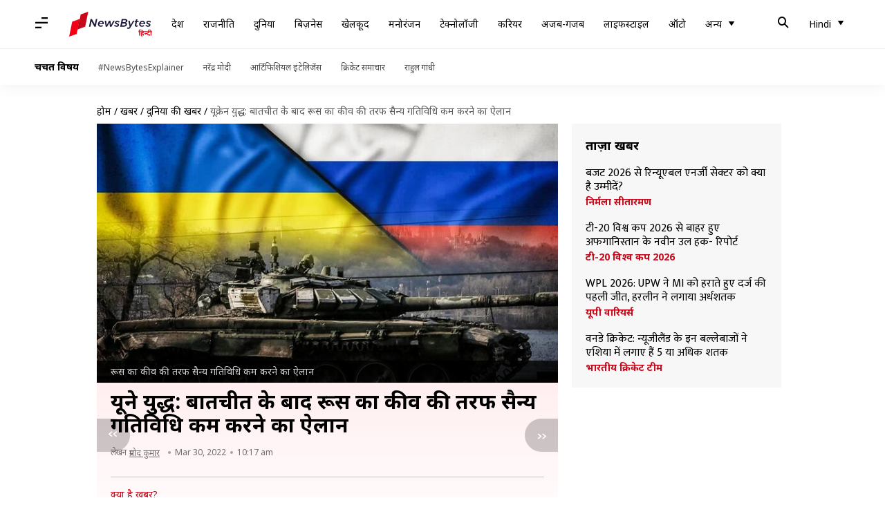

--- FILE ---
content_type: text/html; charset=UTF-8
request_url: https://hindi.newsbytesapp.com/news/world/russia-says-it-will-reduce-military-activity-near-kyiv-after-negotiations/story
body_size: 26429
content:
<!DOCTYPE html>
<html lang="hi" class="styles-loading">
    <head>
        <meta http-equiv="Content-Type" content="text/html; charset=UTF-8" />
<title>यूक्रेन युद्ध: बातचीत के बाद रूस का कीव की तरफ सैन्य गतिविधि कम करने का ऐलान</title>
<meta name="viewport" content="width=device-width, initial-scale=1">
<meta name="description" content="रूस (Russia) ने कहा है कि यूक्रेन (Ukraine) की राजधानी कीव (Kyiv) और उत्तरी शहर चेर्निहीव में अपनी सैन्य गतिविधियों (military action) को कम करने के लिए तैयार है। इंस्तांबुल में दोनों देशों के वार्ताकारों के बीच हफ्तों बाद हुई सीधी बातचीत के बाद रूस ने यह ऐलान किया है।">
<meta name="keywords" content="zelenskyy, putin, russia ukraine war news, roman abramovich, Ukraine war, war in ukraine, ukraine and russia negotiations, kyiv, russia military in ukraine, ukraine war update, russia and ukraine, रूस और यूक्रेन, रूस और यूक्रेन के बीच बातचीत, कीव, यूक्रेन पर रूस का हमला, world news on newsbytes, newsbytes hindi">
        <link rel="preconnect" href="https://securepubads.g.doubleclick.net/">
        <link rel="preconnect" href="https://aax.amazon-adsystem.com/">

                <link rel="preconnect" href="https://fonts.googleapis.com">
<link rel="preconnect" href="https://fonts.gstatic.com" crossorigin>


<link rel="nb-event" data-event="alpine:init" data-handler="libloader" data-as="css" data-assets_0="https://fonts.googleapis.com/css2?family=Mukta:wght@400;600&amp;family=Noto+Sans:wght@400;700&amp;display=swap"/>
        
                        <script type="application/ld+json">{"@context":"https://schema.org","@type":"NewsArticle","mainEntityOfPage":{"@type":"WebPage","@id":"https://hindi.newsbytesapp.com/news/world/russia-says-it-will-reduce-military-activity-near-kyiv-after-negotiations/story"},"isPartOf":{"@type":"CreativeWork","name":"NewsBytes Hindi","url":"https://hindi.newsbytesapp.com"},"inLanguage":"hi","headline":"\u092f\u0942\u0915\u094d\u0930\u0947\u0928 \u092f\u0941\u0926\u094d\u0927: \u092c\u093e\u0924\u091a\u0940\u0924 \u0915\u0947 \u092c\u093e\u0926 \u0930\u0942\u0938 \u0915\u093e \u0915\u0940\u0935 \u0915\u0940 \u0924\u0930\u092b \u0938\u0948\u0928\u094d\u092f \u0917\u0924\u093f\u0935\u093f\u0927\u093f \u0915\u092e \u0915\u0930\u0928\u0947 \u0915\u093e \u0910\u0932\u093e\u0928","description":"\u0930\u0942\u0938 (Russia) \u0928\u0947 \u0915\u0939\u093e \u0939\u0948 \u0915\u093f \u092f\u0942\u0915\u094d\u0930\u0947\u0928 (Ukraine) \u0915\u0940 \u0930\u093e\u091c\u0927\u093e\u0928\u0940 \u0915\u0940\u0935 (Kyiv) \u0914\u0930 \u0909\u0924\u094d\u0924\u0930\u0940 \u0936\u0939\u0930 \u091a\u0947\u0930\u094d\u0928\u093f\u0939\u0940\u0935 \u092e\u0947\u0902 \u0905\u092a\u0928\u0940 \u0938\u0948\u0928\u094d\u092f \u0917\u0924\u093f\u0935\u093f\u0927\u093f\u092f\u094b\u0902 (military action) \u0915\u094b \u0915\u092e \u0915\u0930\u0928\u0947 \u0915\u0947 \u0932\u093f\u090f \u0924\u0948\u092f\u093e\u0930 \u0939\u0948\u0964 \u0907\u0902\u0938\u094d\u0924\u093e\u0902\u092c\u0941\u0932 \u092e\u0947\u0902 \u0926\u094b\u0928\u094b\u0902 \u0926\u0947\u0936\u094b\u0902 \u0915\u0947 \u0935\u093e\u0930\u094d\u0924\u093e\u0915\u093e\u0930\u094b\u0902 \u0915\u0947 \u092c\u0940\u091a \u0939\u092b\u094d\u0924\u094b\u0902 \u092c\u093e\u0926 \u0939\u0941\u0908 \u0938\u0940\u0927\u0940 \u092c\u093e\u0924\u091a\u0940\u0924 \u0915\u0947 \u092c\u093e\u0926 \u0930\u0942\u0938 \u0928\u0947 \u092f\u0939 \u0910\u0932\u093e\u0928 \u0915\u093f\u092f\u093e \u0939\u0948\u0964","articleSection":"World News","url":"https://hindi.newsbytesapp.com/news/world/russia-says-it-will-reduce-military-activity-near-kyiv-after-negotiations/story","image":["https://i.cdn.newsbytesapp.com/hn/images/l47920220330100955.jpeg"],"datePublished":"2022-03-30T10:17:26+05:30","articleBody":"\u0930\u0942\u0938 \u0928\u0947 \u0915\u0939\u093e \u0939\u0948 \u0915\u093f \u092f\u0942\u0915\u094d\u0930\u0947\u0928 \u0915\u0940 \u0930\u093e\u091c\u0927\u093e\u0928\u0940 \u0915\u0940\u0935 \u0914\u0930 \u0909\u0924\u094d\u0924\u0930\u0940 \u0936\u0939\u0930 \u091a\u0947\u0930\u094d\u0928\u093f\u0939\u0940\u0935 \u092e\u0947\u0902 \u0905\u092a\u0928\u0940 \u0938\u0948\u0928\u094d\u092f \u0917\u0924\u093f\u0935\u093f\u0927\u093f\u092f\u094b\u0902 \u0915\u094b \u0915\u092e \u0915\u0930\u0928\u0947 \u0915\u0947 \u0932\u093f\u090f \u0924\u0948\u092f\u093e\u0930 \u0939\u0948\u0964   \u0907\u0938\u094d\u0924\u093e\u0902\u092c\u0941\u0932 \u092e\u0947\u0902 \u0926\u094b\u0928\u094b\u0902 \u0926\u0947\u0936\u094b\u0902 \u0915\u0947 \u0935\u093e\u0930\u094d\u0924\u093e\u0915\u093e\u0930\u094b\u0902 \u0915\u0947 \u092c\u0940\u091a \u0939\u092b\u094d\u0924\u094b\u0902 \u092c\u093e\u0926 \u0939\u0941\u0908 \u0938\u0940\u0927\u0940 \u092c\u093e\u0924\u091a\u0940\u0924 \u0915\u0947 \u092c\u093e\u0926 \u0930\u0942\u0938 \u0928\u0947 \u092f\u0939 \u0910\u0932\u093e\u0928 \u0915\u093f\u092f\u093e \u0939\u0948\u0964   \u0930\u0942\u0938 \u0915\u0947 \u0930\u0915\u094d\u0937\u093e \u092e\u0902\u0924\u094d\u0930\u0940 \u090f\u0932\u0947\u0915\u094d\u091c\u0947\u0902\u0921\u0930 \u092b\u0949\u092e\u093f\u0928 \u0928\u0947 \u0915\u0939\u093e \u0915\u093f \u092f\u0941\u0926\u094d\u0927 \u0916\u0924\u094d\u092e \u0915\u0930\u0928\u0947 \u0915\u0947 \u0932\u093f\u090f \u0939\u094b \u0930\u0939\u0940 \u092c\u093e\u0924\u091a\u0940\u0924 \u092e\u0947\u0902 \u0935\u093f\u0936\u094d\u0935\u093e\u0938 \u092c\u0922\u093c\u093e\u0928\u0947 \u0915\u0947 \u0932\u093f\u090f \u092f\u0939 \u092b\u0948\u0938\u0932\u093e \u0932\u093f\u092f\u093e \u0917\u092f\u093e \u0939\u0948\u0964  \u092f\u0942\u0915\u094d\u0930\u0947\u0928 \u0915\u0947 \u0935\u093e\u0930\u094d\u0924\u093e\u0915\u093e\u0930\u094b\u0902 \u0928\u0947 \u0915\u0939\u093e \u0915\u093f \u0905\u0917\u0930 \u090f\u0915 \u0905\u0902\u0924\u0930\u0930\u093e\u0937\u094d\u091f\u094d\u0930\u0940\u092f \u0938\u092e\u091d\u094c\u0924\u0947 \u0915\u0947 \u0924\u0939\u0924 \u0926\u0942\u0938\u0930\u0947 \u0926\u0947\u0936 \u092f\u0942\u0915\u094d\u0930\u0947\u0928 \u0915\u0940 \u0938\u0941\u0930\u0915\u094d\u0937\u093e \u0915\u094b \u0932\u0947\u0915\u0930 \u0917\u093e\u0930\u0902\u091f\u0930 \u092c\u0928\u0924\u0947 \u0939\u0948\u0902 \u0924\u094b \u0935\u0939 \u0924\u091f\u0938\u094d\u0925 \u0930\u0939\u0928\u0947 \u092a\u0930 \u0935\u093f\u091a\u093e\u0930 \u0915\u0930\u0928\u0947 \u0915\u094b \u0924\u0948\u092f\u093e\u0930 \u0939\u0948\u0964   \u092f\u0942\u0915\u094d\u0930\u0947\u0928\u0940 \u0935\u093e\u0930\u094d\u0924\u093e\u0915\u093e\u0930 \u0921\u0947\u0935\u093f\u0921 \u0905\u0930\u0916\u093e\u092e\u093f\u092f\u093e \u0928\u0947 \u092a\u0924\u094d\u0930\u0915\u093e\u0930\u094b\u0902 \u0915\u094b \u092c\u0924\u093e\u092f\u093e, \u0939\u092e \u0938\u0941\u0930\u0915\u094d\u0937\u093e \u0917\u093e\u0930\u0902\u091f\u0940 \u0915\u093e \u0910\u0938\u093e \u0905\u0902\u0924\u0930\u0930\u093e\u0937\u094d\u091f\u094d\u0930\u0940\u092f \u0924\u0902\u0924\u094d\u0930 \u091a\u093e\u0939\u0924\u0947 \u0939\u0948\u0902, \u091c\u0939\u093e\u0902 \u091c\u0930\u0942\u0930 \u092a\u0921\u093c\u0928\u0947 \u092a\u0930 \u0917\u093e\u0930\u0902\u091f\u0930 \u0926\u0947\u0936 NATO \u0915\u0947 \u0905\u0928\u0941\u091a\u094d\u091b\u0947\u0926 \u092a\u093e\u0902\u091a \u0915\u0940 \u0924\u0930\u0939 \u0915\u0926\u092e \u0909\u0920\u093e\u090f\u0902\u0917\u0947\u0964   \u092c\u0924\u093e \u0926\u0947\u0902 \u0915\u093f \u092f\u0942\u0915\u094d\u0930\u0947\u0928 \u0915\u093e \u0924\u091f\u0938\u094d\u0925 \u0930\u0939\u0928\u093e \u0930\u0942\u0938 \u0915\u0940 \u092a\u094d\u0930\u092e\u0941\u0916 \u092e\u093e\u0902\u0917\u094b\u0902 \u092e\u0947\u0902 \u0938\u0947 \u090f\u0915 \u0939\u0948\u0964  \u0905\u0930\u0916\u093e\u092e\u093f\u092f\u093e \u0928\u0947 \u092f\u0939 \u092d\u0940 \u0915\u0939\u093e \u0915\u093f \u0930\u0942\u0938 \u0914\u0930 \u092f\u0942\u0915\u094d\u0930\u0947\u0928 \u0915\u0947 \u0930\u093e\u0937\u094d\u091f\u094d\u0930\u092a\u0924\u093f\u092f\u094b\u0902 \u0915\u0947 \u092c\u0940\u091a \u092c\u0948\u0920\u0915 \u0938\u0902\u092d\u0935 \u0939\u0948 \u0914\u0930 \u0930\u0942\u0938 \u0915\u0947 \u0938\u093e\u0925 \u0915\u093f\u0938\u0940 \u092d\u0940 \u0938\u092e\u091d\u094c\u0924\u0947 \u092a\u0930 \u092a\u0939\u0941\u0902\u091a\u0928\u0947 \u0938\u0947 \u092a\u0939\u0932\u0947 \u092f\u0942\u0915\u094d\u0930\u0947\u0928 \u092e\u0947\u0902 \u092a\u0942\u0930\u094d\u0923 \u0936\u093e\u0902\u0924\u093f \u0939\u094b\u0928\u093e \u091c\u0930\u0942\u0930\u0940 \u0939\u0948\u0964 NATO \u0905\u092e\u0947\u0930\u093f\u0915\u093e \u0914\u0930 \u0909\u0938\u0915\u0947 \u0938\u0939\u092f\u094b\u0917\u093f\u092f\u094b\u0902 \u0915\u093e \u090f\u0915 \u0938\u0948\u0928\u094d\u092f \u0917\u0920\u092c\u0902\u0927\u0928 \u0939\u0948\u0964   \u0926\u094d\u0935\u093f\u0924\u0940\u092f \u0935\u093f\u0936\u094d\u0935 \u092f\u0941\u0926\u094d\u0927 \u0915\u0947 \u092c\u093e\u0926 \u0907\u0938\u0915\u093e \u0917\u0920\u0928 \u0915\u093f\u092f\u093e \u0917\u092f\u093e \u0925\u093e\u0964 \u0907\u0938\u0915\u0947 \u0905\u0928\u0941\u091a\u094d\u091b\u0947\u0926 \u092a\u093e\u0902\u091a \u092e\u0947\u0902 \u092a\u094d\u0930\u093e\u0935\u0927\u093e\u0928 \u0915\u093f\u092f\u093e \u0917\u092f\u093e \u0939\u0948 \u0915\u093f \u0905\u0917\u0930 \u0915\u094b\u0908 \u092d\u0940 NATO \u092e\u0947\u0902 \u0936\u093e\u092e\u093f\u0932 \u0915\u093f\u0938\u0940 \u090f\u0915 \u0926\u0947\u0936 \u092a\u0930 \u0939\u092e\u0932\u093e \u0915\u0930\u0924\u093e \u0939\u0948 \u0924\u094b \u0907\u0938\u0947 \u0938\u092d\u0940 30 \u0938\u0926\u0938\u094d\u092f \u0926\u0947\u0936\u094b\u0902 \u092a\u0930 \u0939\u092e\u0932\u093e \u092e\u093e\u0928\u093e \u091c\u093e\u090f\u0917\u093e\u0964   \u0930\u0942\u0938 \u0907\u0938\u0932\u093f\u090f NATO \u0938\u0947 \u091a\u093f\u0922\u093c\u0924\u093e \u0939\u0948 \u0915\u094d\u092f\u094b\u0902\u0915\u093f 1949 \u092e\u0947\u0902 \u0907\u0938\u0915\u093e \u0917\u0920\u0928 \u0938\u094b\u0935\u093f\u092f\u0924 \u0938\u0902\u0918 \u0915\u0947 \u0935\u093f\u0938\u094d\u0924\u093e\u0930 \u0915\u094b \u0930\u094b\u0915\u0928\u0947 \u0915\u0947 \u0932\u093f\u090f \u0915\u093f\u092f\u093e \u0917\u092f\u093e \u0925\u093e\u0964  \u0924\u0941\u0930\u094d\u0915\u0940 \u0915\u0947 \u0935\u093f\u0926\u0947\u0936 \u092e\u0902\u0924\u094d\u0930\u0940 \u092e\u0947\u0935\u0932\u094d\u0924 \u0915\u0947\u0935\u0941\u0938\u094b\u0917\u094d\u0932\u0941 \u0928\u0947 \u0915\u0939\u093e \u0915\u093f \u0930\u0942\u0938 \u0914\u0930 \u092f\u0942\u0915\u094d\u0930\u0947\u0928 \u0915\u0947 \u092c\u0940\u091a \u091c\u093e\u0930\u0940 \u092c\u093e\u0924\u091a\u0940\u0924 \u092e\u0947\u0902 \u0905\u0939\u092e \u092a\u094d\u0930\u0917\u0924\u093f \u0939\u0941\u0908 \u0939\u0948\u0964   \u0915\u0930\u0940\u092c \u0924\u0940\u0928 \u0918\u0902\u091f\u0947 \u0915\u0940 \u092c\u0948\u0920\u0915 \u0915\u0947 \u092c\u093e\u0926 \u0915\u0947\u0935\u0941\u0938\u094b\u0917\u094d\u0932\u0941 \u0928\u0947 \u0915\u0939\u093e \u0915\u093f \u092f\u0941\u0926\u094d\u0927 \u0915\u0940 \u0936\u0941\u0930\u0941\u0906\u0924 \u0915\u0947 \u092c\u093e\u0926 \u0938\u0947 \u0936\u0941\u0930\u0942 \u0939\u0941\u0908 \u092c\u093e\u0924\u091a\u0940\u0924 \u092e\u0947\u0902 \u092f\u0939 \u0905\u092c \u0924\u0915 \u0915\u0940 \u0938\u092c\u0938\u0947 \u092c\u0921\u093c\u0940 \u092a\u094d\u0930\u0917\u0924\u093f \u0939\u0948\u0964   \u091c\u093e\u0928\u0915\u093e\u0930\u094b\u0902 \u0915\u093e \u0915\u0939\u0928\u093e \u0939\u0948 \u0915\u093f \u0930\u0942\u0938 \u0915\u0940 \u0924\u0930\u092b \u0938\u0947 \u0939\u0941\u0906 \u0924\u093e\u091c\u093e \u0910\u0932\u093e\u0928 \u0926\u093f\u0916\u093e\u0924\u093e \u0939\u0948 \u0915\u093f \u092c\u093e\u0924\u091a\u0940\u0924 \u0938\u0915\u093e\u0930\u093e\u0924\u094d\u092e\u0915 \u0926\u093f\u0936\u093e \u092e\u0947\u0902 \u0906\u0917\u0947 \u092c\u0922\u093c \u0930\u0939\u0940 \u0939\u0948\u0964  \u0907\u0938\u0938\u0947 \u092a\u0939\u0932\u0947 \u092c\u0947\u0932\u093e\u0930\u0942\u0938 \u092e\u0947\u0902 \u0926\u094b\u0928\u094b\u0902 \u0926\u0947\u0936\u094b\u0902 \u0915\u0947 \u092c\u0940\u091a \u092c\u093e\u0924\u091a\u0940\u0924 \u091a\u0932 \u0930\u0939\u0940 \u0925\u0940\u0964 \u0935\u0940\u0921\u093f\u092f\u094b \u0915\u0949\u0928\u094d\u092b\u094d\u0930\u0947\u0902\u0938\u093f\u0902\u0917 \u0915\u0947 \u091c\u0930\u093f\u092f\u0947 \u0939\u094b\u0928\u0947 \u0935\u093e\u0932\u0940 \u092f\u0939 \u092c\u093e\u0924\u091a\u0940\u0924 \u0915\u093f\u0938\u0940 \u0928\u0924\u0940\u091c\u0947 \u092a\u0930 \u0928\u0939\u0940\u0902 \u092a\u0939\u0941\u0902\u091a \u092a\u093e\u0908\u0964 \u0905\u092c NATO \u0915\u093e \u0938\u0926\u0938\u094d\u092f \u0924\u0941\u0930\u094d\u0915\u0940 \u092e\u0927\u094d\u092f\u0938\u094d\u0925 \u0915\u0940 \u092d\u0942\u092e\u093f\u0915\u093e \u0928\u093f\u092d\u093e \u0930\u0939\u093e \u0939\u0948\u0964   \u0924\u0941\u0930\u094d\u0915\u0940 \u0915\u093e\u0932\u093e \u0938\u093e\u0917\u0930 \u092e\u0947\u0902 \u092f\u0942\u0915\u094d\u0930\u0947\u0928 \u0914\u0930 \u0930\u0942\u0938 \u0915\u0947 \u0938\u093e\u0925 \u0905\u092a\u0928\u0940 \u0938\u092e\u0941\u0926\u094d\u0930\u0940 \u0938\u0940\u092e\u093e \u0938\u093e\u091d\u093e \u0915\u0930\u0924\u093e \u0939\u0948\u0964   \u092c\u0924\u093e \u0926\u0947\u0902 \u0915\u093f \u0924\u0941\u0930\u094d\u0915\u0940 \u0928\u0947 \u0930\u0942\u0938 \u0915\u0947 \u0906\u0915\u094d\u0930\u092e\u0923 \u0915\u094b \u0905\u0938\u094d\u0935\u0940\u0915\u093e\u0930\u094d\u092f \u092c\u0924\u093e\u092f\u093e \u0939\u0948, \u0932\u0947\u0915\u093f\u0928 \u0909\u0938\u0928\u0947 \u092a\u0936\u094d\u091a\u093f\u092e\u0940 \u0926\u0947\u0936\u094b\u0902 \u0926\u094d\u0935\u093e\u0930\u093e \u0930\u0942\u0938 \u092a\u0930 \u0932\u0917\u093e\u090f \u0917\u090f \u092a\u094d\u0930\u0924\u093f\u092c\u0902\u0927\u094b\u0902 \u0915\u093e \u092d\u0940 \u0935\u093f\u0930\u094b\u0927 \u0915\u093f\u092f\u093e \u0939\u0948\u0964  \u0930\u0942\u0938 \u0915\u0947 \u0915\u0940\u0935 \u0915\u0940 \u0924\u0930\u092b \u0928 \u092c\u0922\u093c\u0928\u0947 \u0915\u0947 \u0910\u0932\u093e\u0928 \u0915\u094b \u092f\u0942\u0915\u094d\u0930\u0947\u0928\u0940 \u0938\u0947\u0928\u093e \u0928\u0947 \u0917\u0941\u092e\u0930\u093e\u0939 \u0915\u0930\u0928\u0947 \u0935\u093e\u0932\u093e \u092c\u0924\u093e\u0924\u0947 \u0939\u0941\u090f \u0915\u0939\u093e \u0915\u093f \u0909\u0938\u0947 \u0907\u0938 \u092a\u0930 \u092d\u0930\u094b\u0938\u093e \u0928\u0939\u0940\u0902 \u0939\u0948\u0964   \u092f\u0942\u0915\u094d\u0930\u0947\u0928\u0940 \u0938\u0947\u0928\u093e \u0915\u0947 \u090f\u0915 \u0905\u0927\u093f\u0915\u093e\u0930\u0940 \u0928\u0947 \u0915\u0939\u093e \u0915\u093f \u0910\u0938\u0947 \u0938\u0902\u0915\u0947\u0924 \u092e\u093f\u0932\u0947 \u0939\u0948\u0902 \u0915\u093f \u0930\u0942\u0938 \u0915\u0940 \u0938\u0947\u0928\u093e \u092a\u0942\u0930\u094d\u0935\u0940 \u092f\u0942\u0915\u094d\u0930\u0947\u0928 \u092a\u0930 \u092b\u094b\u0915\u0938 \u0915\u0930\u0928\u0947 \u0915\u0947 \u0932\u093f\u090f \u0924\u093e\u0915\u0924 \u091c\u0941\u091f\u093e \u0930\u0939\u0940 \u0939\u0948\u0964 \u0938\u0947\u0928\u093e \u0915\u0940 \u0915\u0925\u093f\u0924 \u0935\u093e\u092a\u0938\u0940 \u0915\u093f\u0938\u0940 \u092f\u0942\u0928\u093f\u091f \u0915\u094b \u0926\u0942\u0938\u0930\u0940 \u091c\u0917\u0939 \u092d\u0947\u091c\u0947 \u091c\u093e\u0928\u0947 \u0915\u0940 \u0930\u0923\u0928\u0940\u0924\u093f \u0939\u094b \u0938\u0915\u0924\u0940 \u0939\u0948, \u091c\u093f\u0938\u0915\u0947 \u0938\u0939\u093e\u0930\u0947 \u092f\u0942\u0915\u094d\u0930\u0947\u0928 \u0915\u0940 \u0938\u0947\u0928\u093e \u0915\u094b \u0917\u0941\u092e\u0930\u093e\u0939 \u0915\u093f\u092f\u093e \u091c\u093e \u0930\u0939\u093e \u0939\u0948\u0964 ","author":{"@type":"Person","name":"\u092a\u094d\u0930\u092e\u094b\u0926 \u0915\u0941\u092e\u093e\u0930","url":"https://hindi.newsbytesapp.com/author/%E0%A4%AA%E0%A5%8D%E0%A4%B0%E0%A4%AE%E0%A5%8B%E0%A4%A6/147","sameAs":["https://twitter.com/p4prmod?s=09 ","https://www.linkedin.com/in/pramod-kumar-993239142 "],"email":"pramod.kumar@newsbytesapp.com"},"publisher":{"@type":"NewsMediaOrganization","name":"NewsBytes Hindi","url":"https://hindi.newsbytesapp.com","logo":{"@type":"ImageObject","url":"https://cf-cdn.newsbytesapp.com/assets/images/google_news_logo_hi.png","width":347,"height":60},"sameAs":["https://www.facebook.com/newsbyteshindi","https://twitter.com/newsbyteshindi","https://www.linkedin.com/company/newsbytes"]},"associatedMedia":{"@type":"ImageObject","url":"https://i.cdn.newsbytesapp.com/hn/images/l47920220330100955.jpeg","caption":"\u0930\u0942\u0938 \u0915\u093e \u0915\u0940\u0935 \u0915\u0940 \u0924\u0930\u092b \u0938\u0948\u0928\u094d\u092f \u0917\u0924\u093f\u0935\u093f\u0927\u093f \u0915\u092e \u0915\u0930\u0928\u0947 \u0915\u093e \u0910\u0932\u093e\u0928","width":1440,"height":810}}</script>
                        
        <style type="text/css">
        :root{--primary-font: "Mukta", Helvetica, Arial, sans-serif;--secondary-font: "Noto Sans", Helvetica, Arial, sans-serif;--tertiary-font: "Noto Sans", Helvetica, Arial, sans-serif}

                            html.styles-loading>body>*{display:none;}html.styles-loading .page-loader{display:flex}html .page-loader{display:none}.page-loader{position:fixed;top:0;bottom:0;left:0;right:0;z-index:10;height:100vh;width:100vw;align-items:center;justify-content:center;overflow:hidden;background-color:#fff;display:flex}
.mld{padding: 0 1.25rem;font-size: 22px;font-weight: 700;color: #c7091b !important;}

                          
        
                </style>
        
                
        <script type="text/javascript">
          try {
            var ced=function(e){try{window.dispatchEvent(e)}catch(t){enf("s4a",t),console.error(t)}},ce=function(e,t){return new CustomEvent(e,{detail:t,bubbles:!0,cancelable:!0,composed:!1})};
            window.addEventListener("fcp", () => {
                window.dma = true;
            });
            
          } catch(e) {enf('headerscript',e)}
        </script>

                        <link as="style" rel="preload" integrity="sha384-cN6MpUZyObSm0/DhWUcOsb5TWqdn5GMVCLJDS8ACovNkBnKpErGFCCEqxo+iW0I0" href="https://cf-cdn.newsbytesapp.com/assets/dynamic/build/timeline-v3b.B7Y7ksSe.css" crossorigin="anonymous" onload="this.onload=null;this.rel='stylesheet';document.getElementsByTagName('html').item(0).classList.remove('styles-loading');" onerror="this.onerror=null;navigator.serviceWorker?.controller?.postMessage({type:'CACHE_PURGE',error: {url:this.href}});if(window.dma)ced(ce('ie-0'));else{window.addEventListener('fcp', () => {ced(ce('ie-0'))});}"/>

        <link rel="nb-event" data-as="css" data-event="ie-0" data-handler="renderloader" data-policy="once" data-assets_0="https://cf-cdn.newsbytesapp.com/assets/dynamic/build/timeline-v3b.B7Y7ksSe.css?cb=0" data-integrity_0="sha384-cN6MpUZyObSm0/DhWUcOsb5TWqdn5GMVCLJDS8ACovNkBnKpErGFCCEqxo+iW0I0" data-log_0="true"/>
                                        <meta property="og:site_name" content="NewsBytes">
<meta property="og:type" content="article">
<meta property="og:title" content="यूक्रेन युद्ध: बातचीत के बाद रूस का कीव की तरफ सैन्य गतिविधि कम करने का ऐलान">
<meta property="og:description" content="रूस (Russia) ने कहा है कि यूक्रेन (Ukraine) की राजधानी कीव (Kyiv) और उत्तरी शहर चेर्निहीव में अपनी सैन्य गतिविधियों (military action) को कम करने के लिए तैयार है। इंस्तांबुल में दोनों देशों के वार्ताकारों के बीच हफ्तों बाद हुई सीधी बातचीत के बाद रूस ने यह ऐलान किया है।">
<meta property="og:url" content="https://hindi.newsbytesapp.com/news/world/russia-says-it-will-reduce-military-activity-near-kyiv-after-negotiations/story">
<meta property="og:image" content="https://i.cdn.newsbytesapp.com/hn/images/l47920220330100955.jpeg">
<meta property="og:image:width" content="1440" />
<meta property="og:image:height" content="810" />
<meta name="robots" content="max-image-preview:large">
<meta property="twitter:card" content="summary_large_image">
<meta property="twitter:site" content="@newsbytesapp">
<meta property="twitter:title" content="यूक्रेन युद्ध: बातचीत के बाद रूस का कीव की तरफ सैन्य गतिविधि कम करने का ऐलान">
<meta property="twitter:description" content="रूस (Russia) ने कहा है कि यूक्रेन (Ukraine) की राजधानी कीव (Kyiv) और उत्तरी शहर चेर्निहीव में अपनी सैन्य गतिविधियों (military action) को कम करने के लिए तैयार है। इंस्तांबुल में दोनों देशों के वार्ताकारों के बीच हफ्तों बाद हुई सीधी बातचीत के बाद रूस ने यह ऐलान किया है।">
<meta property="twitter:url" content="https://hindi.newsbytesapp.com/news/world/russia-says-it-will-reduce-military-activity-near-kyiv-after-negotiations/story">
<meta property="twitter:image" content="https://i.cdn.newsbytesapp.com/hn/images/l47920220330100955.jpeg">
<meta property="fb:pages" content="681371421973844" />
<meta name="pocket-site-verification" content="c9aeb5661f69e37caab618602e7539" />
<meta name="application-name" content="NewsBytes - Your Daily News Digest">

        <meta name="mobile-web-app-capable" content="yes" />
<meta name="theme-color" content="#ffffff"/>
<link rel="manifest" href="/manifest.json" />
<link rel="shortcut icon" href="/favicon.ico" type="image/x-icon" />
<link rel="icon" type="image/png" href="https://cf-cdn.newsbytesapp.com/assets/icons/2/favicon-16x16.png" sizes="16x16" />
<link rel="apple-touch-icon" sizes="57x57" href="https://cf-cdn.newsbytesapp.com/assets/icons/2/apple-touch-icon-57x57.png" />
<link rel="apple-touch-icon" sizes="60x60" href="https://cf-cdn.newsbytesapp.com/assets/icons/2/apple-touch-icon-60x60.png" />
<link rel="apple-touch-icon" sizes="72x72" href="https://cf-cdn.newsbytesapp.com/assets/icons/2/apple-touch-icon-72x72.png" />
<link rel="apple-touch-icon" sizes="76x76" href="https://cf-cdn.newsbytesapp.com/assets/icons/2/apple-touch-icon-76x76.png" />
<link rel="apple-touch-icon" sizes="114x114" href="https://cf-cdn.newsbytesapp.com/assets/icons/2/apple-touch-icon-114x114.png" />
<link rel="apple-touch-icon" sizes="120x120" href="https://cf-cdn.newsbytesapp.com/assets/icons/2/apple-touch-icon-120x120.png" />
<link rel="apple-touch-icon" sizes="144x144" href="https://cf-cdn.newsbytesapp.com/assets/icons/2/apple-touch-icon-144x144.png" />
<link rel="apple-touch-icon" sizes="152x152" href="https://cf-cdn.newsbytesapp.com/assets/icons/2/apple-touch-icon-152x152.png" />
<link rel="apple-touch-icon" sizes="180x180" href="https://cf-cdn.newsbytesapp.com/assets/icons/2/apple-touch-icon-180x180.png" />
<link rel="apple-touch-startup-image" media="(-webkit-device-pixel-ratio: 1)" href="https://cf-cdn.newsbytesapp.com/assets/icons/2/apple-touch-icon-512x512.png" />
<link rel="apple-touch-startup-image" media="(-webkit-device-pixel-ratio: 2)" href="https://cf-cdn.newsbytesapp.com/assets/icons/2/apple-touch-icon-1024x1024.png" />
<meta name="apple-mobile-web-app-capable" content="yes" />
<meta name="apple-mobile-web-app-status-bar-style" content="black-translucent" />
<link rel="icon" type="image/png" href="https://cf-cdn.newsbytesapp.com/assets/icons/2/favicon-32x32.png" sizes="32x32" />
<link rel="icon" type="image/png" href="https://cf-cdn.newsbytesapp.com/assets/icons/2/favicon-96x96.png" sizes="96x96" />
<link rel="icon" type="image/png" href="https://cf-cdn.newsbytesapp.com/assets/icons/2/android-chrome-192x192.png" sizes="192x192" />
<link rel="icon" type="image/png" sizes="240x240" href="https://cf-cdn.newsbytesapp.com/assets/icons/2/android-chrome-240x240.png" sizes="240x240" />
<meta name="msapplication-TileImage" content="https://cf-cdn.newsbytesapp.com/assets/icons/2/apple-touch-icon-144x144.png" />
<meta name="msapplication-TileColor" content="#ffffff" />
<meta name="msapplication-config" content="/browserconfig.xml" />
<meta name="msapplication-square70x70logo" content="https://cf-cdn.newsbytesapp.com/icons/smalltile.png" />
<meta name="msapplication-square150x150logo" content="https://cf-cdn.newsbytesapp.com/icons/mediumtile.png" />
<meta name="msapplication-square310x310logo" content="https://cf-cdn.newsbytesapp.com/icons/largetile.png" />
<meta name="msapplication-navbutton-color" content="#ffffff" />
        <link rel="preload" as="image" href="https://i.cdn.newsbytesapp.com/hn/images/l47920220330100955.jpeg?tr=w-480" />
<link rel="alternate" href="android-app://com.newsbytesapp.hindi/newsbytes/timeline/World/48506/254770" />
<meta name="robots" content="max-image-preview:large">
                        <link rel="canonical" href="https://hindi.newsbytesapp.com/news/world/russia-says-it-will-reduce-military-activity-near-kyiv-after-negotiations/story" />
                

        <script type="text/javascript">
                      window.dataLayer = window.dataLayer || [];window.dataLayer.push({ "gtm.start": new Date().getTime(), event: "gtm.js" });
                    window.nb_debug = false;
          window.nblocale = "hi";
          window.partner = new URLSearchParams(window.location.search).get('utm_medium') || "nb";
          window.nla = (a, b) => {return (a === null || a === undefined) ? b : a;};
          window.log = (typeof Proxy != 'undefined') ? new Proxy([], {set: (e, i, n) => {e[i] = n;if(typeof n != 'number') dispatchEvent(new CustomEvent('custom_log', { detail: n, bubbles: true, cancelable: true, composed: false }));return true;}}) : [];
          !function(){var _pL=console.log;var _pE=console.error;var _pW=console.warn;log=log || [];console.log=function (...args) {let dt=`[${(new Date()).toISOString()}]`;log.push([dt, Date.now(), 'log', ...args]);window.nb_debug && _pL.apply(console, [dt, ...args]);};console.error=function (...args) {let dt=`[${(new Date()).toISOString()}]`;log.push([dt, Date.now(), 'err', ...args]);nb_debug && _pE.apply(console, [dt, ...args]);};console.warn=function (...args) {let dt=`[${(new Date()).toISOString()}]`;log.push([dt, Date.now(), 'warn', ...args]);nb_debug && _pW.apply(console, [dt, ...args]);};}();console.log("Started loading");
          window._nb_isBot = (() => {return ((navigator.webdriver === true) || /bot|crawler|spider|crawling|googleother/i.test(navigator.userAgent) || /HeadlessChrome/.test(navigator.userAgent) );})();
          function collect(i, j) {if (window._nb_isBot) {return;}let v = 219, m = new Date().getMonth();let s = new URLSearchParams(j).toString(), sw = window._nb_hasSW;s = s ? '&'+s : '';fetch('/js/collect.' + v + m + '.js?id=' + i + s + "&sw=" + sw + '&partner=' + (window.partner || 'nb') + '&cb=' + Date.now()).catch((err) => {console.log(err)});}
          function enf(nm, e) {collect('tc', {fl:nm,n:e.name,m:e.message})}
          window.__camreadycalled = 0;
        </script>
        <script type="text/javascript">
          !function(e,t,r){function gpterrev(r,o,n){!function setgu(){let r=t.getElementsByTagName("script");for(let t=0;t<r.length;t++){let o=r[t].getAttribute("src");if(o&&o.includes("gpt.js")){e.nbgsu=o;break}}}(),dispatchEvent(new CustomEvent("gpt_error",{detail:{message:o,code:r,url:e.nbgsu,level:n},bubbles:!0,cancelable:!0,composed:!1}))}e.setCookie=function(e,r,o){const n=new Date;n.setTime(n.getTime()+24*o*60*60*1e3);let p="expires="+n.toUTCString();t.cookie=e+"="+r+";"+p+";path=/"},e.getCookie=function(e){let r=e+"=",o=t.cookie.split(";");for(let t=0;t<o.length;t++){let e=o[t];for(;" "==e.charAt(0);)e=e.substring(1);if(0==e.indexOf(r))return e.substring(r.length,e.length)}return""},e.haveCookie=function(t){return""!==e.getCookie(t)},e.deleteCookie=function(e){t.cookie=e+"=;expires=Thu, 01 Jan 1970 00:00:01 GMT;path=/;"},e.addEventListener("custom_log",function(e){var t=e.detail[3];"string"==typeof t&&(t.includes("https://developers.google.com/publisher-tag")||t.includes("[GPT] 403 HTTP Response")||t.includes("expired version"))&&gpterrev("gpte-dep",t,e.detail[2])}),e.addEventListener("gpt_error",function(t){var o,n;t.detail.partner=e.partner,null==(n=null==(o=null==r?void 0:r.serviceWorker)?void 0:o.controller)||n.postMessage({type:"GPT_ERROR",error:t.detail})}),e.addEventListener("error",function(e){(e.message.includes("https://developers.google.com/publisher-tag")||e.message.includes("[GPT] 403 HTTP Response")||e.message.includes("expired version"))&&gpterrev("gpte-dep",e.message,"errw")})}(window,document,navigator);

        </script>
        <script type="text/javascript">
          !function(t,r){const e=["utm_source","utm_medium","partner"],a={};t.location.search.slice(1).split("&").forEach(t=>{const[r,n]=t.split("="),i=r?r.toLowerCase():"";e.includes(i)&&(a[i]=n||"")}),t.filteredQueryParams=e.filter(r=>("redirect"===t.partner&&(a.utm_medium="default"),a.hasOwnProperty(r))).map(t=>`${t}=${a[t]}`).join("&");let n=""===t.filteredQueryParams?"":"?"+t.filteredQueryParams;t.fullurl=String(t.location.href),["t","trans"].includes(a.utm_medium)&&r.documentElement.classList.add("v3a");var i=t.location.search.substring(1).split("&"),o={};history.replaceState(null,r.title,t.location.origin+t.location.pathname+n);for(var u=0;u<i.length;u++){var c=i[u];if(c){var f=c.split("=");if(f.length>=2){var l=f[0].toLowerCase(),m=f[1];o[l]=m}}}for(var d in delete o.partner,!o.page_from&&t.haveCookie&&t.haveCookie("page_from")&&(o.page_from=t.getCookie("page_from")),o)o.hasOwnProperty(d)&&(t[d]=o[d]);r.addEventListener("click",function(r){const e=r.target.closest(".clickable-target");if(!e)return;let a=e.getAttribute("data-url");a&&(0!==a.indexOf("http")&&(a=t.location.protocol+"//"+t.location.host+a),a=a+"?"+filteredQueryParams,setTimeout(function(){t.location.href=a},200))})}(window,document);

        </script>
        <script type="text/javascript">
          
                              ((t,e,n)=>{Promise.allSettled||(Promise.allSettled=function(t){return new Promise((e,n)=>{let r=[],i=0,o=t.length;t.forEach((t,n)=>{var s,a;s=t,a=n,Promise.resolve(s).then(t=>{r[a]={status:"fulfilled",value:t}},t=>{r[a]={status:"rejected",reason:t}}).finally(()=>{++i===o&&e(r)})})})});var r=!1;Object.defineProperty(t,"scriptloader",{value:function(t,e,n){this.init(t,e,n)},writable:!1,configurable:!1}),scriptloader.prototype={init:function(t){this.t=t.toLowerCase(),this.retries={},this.max_retries=100,this.tries={},this.times={}},push:function(n){let r=this.createElement(n);this.tries[n.s]=1+t.nla(this.tries[n.s],0),this.times[n.s]=t.nla(this.times[n.s],{s:[],e:[],r:[]}),this.times[n.s].s.push((new Date).getTime()),e.head.appendChild(r)},createElement:function(t){return"script"===this.t?this.createScript(t):"style"===this.t?this.createStyle(t):this.createScript(t)},createStyle:function(t){let n=e.createElement("link");n.as="style",n.rel="stylesheet",n.href=t.s,t.i&&(n.integrity=t.i,n.crossOrigin="anonymous"),void 0!==t.o&&this.onloadCb(t,n);var r=this;return n.onerror=()=>{r.errorCb(t,n)},n},createScript:function(t){t=o(t);let n=e.createElement("script");t.d?n.defer=!0:n.async=!0,n.src=t.s,t.i&&(n.integrity=t.i,n.crossOrigin="anonymous"),this.onloadCb(t,n);var r=this;return n.onerror=()=>{r.errorCb(t,n)},n},removeRetryMark:function(t,e){this.retries[t.s]&&(this.notify(t.s),delete this.retries[t.s]),this.times[t.s].r.push("s")},onloadCb:function(e,n){var r=this;n.addEventListener("load",function(){r.times[e.s].e.push((new Date).getTime()),e.r&&"function"==typeof e.rf?t.setTimeout(function(){e.rf()?(r.setRetryWithTimeout(e,n,1),r.times[e.s].r.push("e")):r.removeRetryMark(e,n)},e.rfd):r.removeRetryMark(e,n),e.d&&e.o&&e.o()}),e.d||e.o&&e.o()},errorCb:function(t,e){t.e&&t.e(),t.r&&this.setRetryWithTimeout(t,e,0),this.times[t.s].e.push((new Date).getTime()),this.times[t.s].r.push("e")},setRetryWithTimeout:function(e,n,r){if(this.retries[e.s]||(this.retries[e.s]=0),this.retries[e.s]++,!(this.retries[e.s]>=this.max_retries)){var i=this;t.setTimeout(()=>{e.d?i.push(e):i.push({s:e.s,d:!1,r:e.r,rf:e.rf,rfd:e.rfd})},Math.max(0,s(this.retries[e.s])-r*e.rfd))}},notify:function(e){var r,i;const o=e.split("/").pop().split("?")[0];null==(i=null==(r=null==n?void 0:n.serviceWorker)?void 0:r.controller)||i.postMessage({type:"SCRIPT_ERROR",error:{code:`nw-err-${o}`,message:`Successful retry tag on error: ${e}`,partner:t.partner,level:"err"}})},seq:function(e,n){if(1==e.length){const r="string"==typeof e[0],i=r?e[0]:e[0].s,o=!!r||e[0].d,s=!!r||t.nla(e[0].r,!0),a=r?void 0:t.nla(e[0].rf,void 0),c=r?0:t.nla(e[0].rfd,0),l=r?void 0:t.nla(e[0].i,void 0),d=r?void 0:t.nla(e[0].e,void 0);return void this.push({s:i,d:o,o:function(){n&&n()},r:s,rf:a,rfd:c,i:l,e:d})}if(e.length>1){var r=e.splice(-1),i=this;const o="string"==typeof r[0],s=o?r[0]:r[0].s,a=!!o||r[0].d,c=!!o||t.nla(r[0].r,!0),l=o?void 0:t.nla(r[0].rf,void 0),d=o?0:t.nla(r[0].rfd,0),u=o?void 0:t.nla(e[0].i,void 0),f=o?void 0:t.nla(r[0].e,void 0);this.seq(e,function(){i.push({s:s,d:a,o:function(){n&&n()},r:c,rf:l,rfd:d,i:u,e:f})})}},getP:function(){const t={};for(const e in this.times){const n=this.times[e],r=n.s.length,o=i(e).split("").join("-"),s={success:[],failure:[]};for(let t=0;t<n.e.length&&!(t>=n.s.length);t++){const e=n.s[t],r=n.e[t]-e;t<n.r.length&&("s"===n.r[t]?s.success.push(r):s.failure.push(r))}const a=t=>0===t.length?null:t.reduce((t,e)=>t+e,0)/t.length;t[o]={t:r,sc:s.success.length,sa:a(s.success),fc:s.failure.length,fa:a(s.failure)}}return t}},t._nb_stSl=new t.scriptloader("style"),t._nb_scSl=new t.scriptloader("script");const SLObject=e=>"style"==e.toLowerCase()?t._nb_stSl:t._nb_scSl,i=t=>t.split("?").shift().split("#").shift().split("/").pop(),o=e=>(e.rf||r||"pubads_impl.js"==i(e.s)&&(e.rf=function(){var e;return!(null==(e=null==t?void 0:t.googletag)?void 0:e.pubadsReady)},e.rfd=700,e.r=!0,r=!0),e),s=t=>700+200*(t-1),a=function(){var e=["ipad","iphone","mac"];if(n.platform)for(;e.length;)if(n.platform.toLowerCase().indexOf(e.pop())>=0)return!t.MSStream;return!1},c=(()=>{const libloader=(e,n)=>{var r=SLObject("css"==n.as?"style":"script");const i=[],o=t.nla(n.defer,"true"),s=t.nla(n.log,"false"),a=t.nla(n.oce,"");for(const c of Object.keys(n).sort())if(c.startsWith("assets_")){let e=c.replace("assets_",""),r=t.nla(n["defer_"+e],o),a=t.nla(n["log_"+e],s),l=t.nla(n["integrity_"+e],void 0);i.push({s:n[c],d:"true"==r,r:"true"==a,i:l})}r.seq(i,()=>{n.onComplete&&n.onComplete(),a&&t.dispatchEvent(new CustomEvent(a,{detail:a,bubbles:!0,cancelable:!0,composed:!1}))})};return{libloader:libloader,renderloader:(t,n)=>{const r="styles-loading",i=e.getElementsByTagName("html").item(0).classList,o=e.getElementsByTagName("body").item(0).classList;n.timer?n.onComplete=()=>{setTimeout(()=>{i.remove(r),o.remove(r)},n.timer)}:n.onComplete=()=>{i.remove(r),o.remove(r)},libloader(0,n)},classtoggle:(t,e)=>{"classtoggle"==t.target.getAttribute("data-handler")?t.target.classList.toggle(e.toggleclass):t.target.closest('[data-handler="classtoggle"]').classList.toggle(e.toggleclass)}}})();t.EventManager=(()=>{const n={},r={},i=[],l=t=>Array.from(t.attributes).reduce((t,e)=>(e.name.startsWith("data-")&&(t[e.name.replace("data-","")]=e.value),t),{}),d=(t,e)=>n=>{void 0===e&&(e=l(n.target));try{t(n,e)}catch(i){if(console.error(`[EM] Error in handler: ${i.message}`),e.errorhandler&&r[e.errorhandler])try{r[e.errorhandler](n,e)}catch(o){console.error("[EM] Error in error handler",o,i)}}},u=t=>{Promise.allSettled(t.filter(t=>t).map(t=>new Promise((e,n)=>{try{t[0](t[1],t[2]),e(t)}catch(i){if(t[2].errorhandler&&r[t[2].errorhandler]){try{r[t[2].errorhandler](t[1],t[2])}catch(o){console.error("[EM] Error in error handler 2",o,i)}n(i)}}})))},f=()=>{let t=[];e.querySelectorAll("[data-event]").forEach(e=>{t.push(h(e))}),u(t)},h=e=>{let n=[];if(e.nodeType===Node.ELEMENT_NODE&&e.hasAttribute("data-event")){var[r,a,c,l]=b(e);c&&("DOMContentLoaded"==a||"load"==a?n.push([c,e,l]):r.addEventListener(a,d(c,l)))}if("SCRIPT"===e.tagName){if(i.includes(e.src))return;i.push(e.src);var[u,f]=(t=>[SLObject(t.tagName),o({s:t.src,d:!1,r:!1,rfd:0})])(e);if(u.tries[e.src])return;e.addEventListener("error",()=>{(new Date).toISOString(),t.setTimeout(()=>{u.seq([f],()=>{})},s(1))}),e.addEventListener("load",()=>{(new Date).toISOString(),"function"==typeof f.rf&&t.setTimeout(function(){f.rf()&&t.setTimeout(()=>{u.seq([f],()=>{})},Math.max(0,s(1)-f.rfd))},f.rfd)})}return n.length>0?n[0]:null},v=t=>{t.nodeType===Node.ELEMENT_NODE&&t.hasAttribute("data-event")&&([elm,event,func,attributes]=b(t),func&&elm.removeEventListener(event,d(func,attributes)))},b=n=>{const i=n.getAttribute("data-event"),o=n.getAttribute("data-handler")||i;let s=r[o];const a="click"==i?n:"DOMContentLoaded"==i?e:t;if(void 0===s)return[a,void 0,void 0,void 0];(n.getAttribute("data-policy")||"").split("|").forEach(t=>{"once"===t&&(s=once(s)),t.startsWith("debounce:")&&(s=debounce(s,Number(t.split(":")[1])))});const c=l(n);return[a,i,s,c]},m=()=>{const t=new MutationObserver(t=>{t.forEach(t=>{let e=[];t.addedNodes.forEach(t=>{e.push(h(t))}),u(e),t.removedNodes.forEach(t=>{v(t)})})});t.observe(e.body,{childList:!0,subtree:!0}),t.observe(e.head,{childList:!0})},debounce=(t,e)=>{let n;return(isNaN(e)||e<=0)&&(e=100),(...r)=>{clearTimeout(n),n=setTimeout(()=>t(...r),e)}},once=t=>{let e=!1;return(...n)=>{e||t(...n),e=!0}};return{init:n=>{n=n||c,Object.assign(r,n),new PerformanceObserver(e=>{for(const n of e.getEntries())"largest-contentful-paint"===n.entryType?t.dispatchEvent(new CustomEvent("lcp",{detail:"lcp",bubbles:!0,cancelable:!0,composed:!1})):"paint"===n.entryType&&"first-contentful-paint"===n.name&&(t.dispatchEvent(new CustomEvent("fcp",{detail:"fcp",bubbles:!0,cancelable:!0,composed:!1})),a()&&t.dispatchEvent(new CustomEvent("lcp",{detail:"lcp",bubbles:!0,cancelable:!0,composed:!1})))}).observe({entryTypes:["largest-contentful-paint","paint"]}),e.body?(m(),f()):(()=>{const t=new MutationObserver(n=>{e.body&&(t.disconnect(),m(),f())});t.observe(e.documentElement,{childList:!0,subtree:!0})})()},addEvent:h,addHandlers:t=>{e.querySelectorAll("[data-event]").forEach(e=>{const n=e.getAttribute("data-handler");if(t[n]&&!r[n]){let i={};i[n]=t[n],Object.assign(r,i),h(e)}})},removeEvent:v,trigger:(t,e)=>{n[t]&&n[t].forEach(t=>t.handler(e))},observeMutations:m}})()})(window,document,navigator),window.dispatchEvent(new CustomEvent("dml",{detail:"dml",bubbles:!0,cancelable:!0,composed:!1}));

                              
          
                  </script>
                                                    </head>
    <body data-side-drawer="off" >
        
                    <link rel="nb-event" data-event="l-m" data-policy="once" data-defer="true" data-handler="libloader" data-assets_0="https://securepubads.g.doubleclick.net/tag/js/gpt.js?nbcb=20240620" data-log_0="true" data-oce="s-d"/>
            <link rel="nb-event" data-event="l-a" data-policy="once" data-defer="true" data-handler="libloader" data-assets_0="https://pagead2.googlesyndication.com/pagead/js/adsbygoogle.js?client=ca-pub-3786856359143209" data-log_0="true" data-oce="s-d"/>
            <link rel="nb-event" data-event="s-d" data-policy="once" data-defer="true" data-handler="libloader" data-assets_1="https://cf-cdn.newsbytesapp.com/assets/dynamic/build/assets/cam-DKW3edUm.js" data-log_1="true" data-oce="a-l"/>
                <script>try{EventManager.init()}catch(e){enf('dom-init',e)}</script>
        
                <header id="header-nav">
    <nav class="top-nav">
        <div class="box-shdw-header">
            <div class="wrapper hidden-in-touch">
                <div class="top-bar lg-screen" data-search="off">
                    <div class="first-tier">
                        <div class="nb-icon-menu side-drawer-toggle m-icon"></div>
                                                <a href="/" class="svg-inclusion clickable-logo" data-svg="logo_hi" aria-label="NewsBytes Hindi"><span class="title visibility-hidden">NewsBytes Hindi</span></a>
                        
                        
                        <ul class="overflow-check visibility-hidden" data-cname="list-hdBttns"></ul>

                        <div id="header-drop-down"></div>
                        
                                                <div class="last-box lt-box lg">
                                                        <span class="nb-icon-search-mobile-header s-icon search-for"></span>
                                                        
                            <div class="drdown-parent">
                                <button class="drdown-selector drdown-selector-plain" id="fxd-p-682">
                                    <div class="label hidden"></div>
                                    <div class="flex">
                                        <span class="title">Hindi</span>
                                        <span class="nb-icon-drop-more d-icon"></span>
                                    </div>
                                </button>
                                <div class="hidden drdown-box d-box right" data-status="off" data-animation-entrance="ent-slide-down-mg" data-animation-exit="ext-slide-up-mg" data-type="stateless">
                                                                        <a href="https://www.newsbytesapp.com" target="_blank" rel="_noopener" hreflang="en"  title="English">English</a>
                                                                        <a href="https://tamil.newsbytesapp.com" target="_blank" rel="_noopener" hreflang="ta"  title="Tamil">Tamil</a>
                                                                        <a href="https://telugu.newsbytesapp.com" target="_blank" rel="_noopener" hreflang="te"  title="Telugu">Telugu</a>
                                                                    </div>
                            </div>
                                                    </div>
                                            </div>
                    <div class="search-bar">
                        <input type="text" class="search-query" placeholder="सर्च" value="" id="searchLgView" />
                        <span class="nb-icon-cancel cancel-search cr-icon"></span>
                    </div>
                    <span class="aux-text hidden">अन्य</span>
                </div>
            </div>
                        <div class="supporting-header hidden-in-touch">
                <div class="wrapper">
                    <div class="wrapper-item">
                                                <div class="title">चर्चित विषय</div>
                                                                        <div class="item">
                            <a href="https://hindi.newsbytesapp.com/news/exclusive/newsbytesexplainer">#NewsBytesExplainer</a>
                        </div>
                                                <div class="item">
                            <a href="https://hindi.newsbytesapp.com/news/india/narendra-modi">नरेंद्र मोदी</a>
                        </div>
                                                <div class="item">
                            <a href="https://hindi.newsbytesapp.com/news/science/artificial-intelligence">आर्टिफिशियल इंटेलिजेंस</a>
                        </div>
                                                <div class="item">
                            <a href="https://hindi.newsbytesapp.com/news/sports/cricket">क्रिकेट समाचार</a>
                        </div>
                                                <div class="item">
                            <a href="https://hindi.newsbytesapp.com/news/politics/rahul-gandhi">राहुल गांधी</a>
                        </div>
                                            </div>
                </div>
            </div>
                        <div class="hidden-lg">
                <div class="top-bar touch-screen" data-search="off">
                    <div class="slab-logo first-tier">
                        <div class="slab-logo-item">
                            <div class="nb-icon-menu m-icon side-drawer-toggle"></div>
                                                        <a href="/" data-svg="logo_hi" aria-label="NewsBytes Hindi"><div class="dp-ib">
            <div id="_svg_logo_hi" class="dp-ib">
        <svg version="1.1" xmlns="http://www.w3.org/2000/svg" xmlns:xlink="http://www.w3.org/1999/xlink" x="0px" y="0px"
            viewBox="0 0 300 90" style="enable-background:new 0 0 300 90;" xml:space="preserve" class="svg logo_hi ht-px-36">
                        <g >
                <g>
                    <g>
                        <polygon class="st0" points="41.8,9.7 38.4,26.2 30.7,63.8 36,61.9 58,54.1 69.1,0"/>
                        <polygon class="st1" points="11.1,35.9 0,90 27.3,80.3 38.4,26.2"/>
                        <polygon class="st2" points="38.4,26.2 36,61.9 30.7,63.8 38.4,26.2"/>
                    </g>
                    <g class="st3">
                        <path class="st4" d="M96.7,26.2h5.1l-5.5,27.9h-5L80.8,34.9L77,54.2h-5.2l5.5-27.9h5l10.4,19.3L96.7,26.2z" />
                        <path class="st4" d="M122.9,35.1c1.7,1.7,2.6,3.9,2.6,6.8c0,1.1-0.1,2.2-0.4,3.4H109c0.1,1.5,0.7,2.8,1.7,3.6
                        c1,0.9,2.3,1.3,4,1.3c2,0,3.9-0.6,5.5-1.9l2.4,3.2c-2.2,1.9-4.9,2.9-8.1,2.9c-2.1,0-4-0.4-5.6-1.2c-1.6-0.8-2.9-1.9-3.7-3.4
                        c-0.9-1.5-1.3-3.2-1.3-5.1c0-2.3,0.5-4.3,1.6-6.1c1-1.8,2.5-3.3,4.3-4.3c1.8-1.1,3.9-1.6,6.2-1.6
                        C118.9,32.6,121.2,33.5,122.9,35.1z M119.6,38.1c-0.8-0.9-2-1.3-3.6-1.3c-1.5,0-2.9,0.5-4.1,1.4c-1.2,0.9-2.1,2.2-2.6,3.7h11.4
                        C120.8,40.2,120.4,39,119.6,38.1z" />
                        <path class="st4" d="M164.8,32.8l-11.9,21.4h-5.3l-1.9-15l-8.2,15h-5.2l-3.6-21.4h5.2l1.9,16.1l8.3-16.1h5.2l1.8,16.1l8.4-16.1
                        H164.8z" />
                        <path class="st4" d="M166.7,53.3c-1.8-0.7-3.2-1.7-4.2-2.9l2.2-3.4c0.9,1,2,1.8,3.4,2.4c1.4,0.6,2.7,1,3.9,1c1,0,1.8-0.2,2.3-0.6
                        s0.9-1,0.9-1.7c0-0.6-0.3-1.1-0.9-1.5c-0.6-0.4-1.5-0.8-2.7-1.3c-1.2-0.5-2.2-1-3-1.4c-0.8-0.4-1.4-1-2-1.8
                        c-0.6-0.8-0.8-1.7-0.8-2.9c0-1.3,0.3-2.4,1-3.4c0.7-1,1.6-1.8,2.8-2.3c1.2-0.6,2.6-0.8,4.1-0.8c1.6,0,3.2,0.3,4.8,0.9
                        s2.9,1.3,4,2.3l-2.5,3.4c-1-0.8-2.1-1.4-3.3-1.9c-1.2-0.5-2.2-0.7-3.1-0.7c-0.8,0-1.5,0.2-2,0.6c-0.5,0.4-0.8,0.9-0.8,1.5
                        c0,0.6,0.3,1.1,0.8,1.4c0.6,0.4,1.5,0.8,2.7,1.3c1.3,0.5,2.3,1,3.1,1.5c0.8,0.4,1.5,1.1,2.1,1.8c0.6,0.8,0.9,1.8,0.9,2.9
                        c0,1.3-0.3,2.5-1,3.5c-0.7,1-1.7,1.8-2.9,2.4c-1.2,0.6-2.7,0.9-4.2,0.9C170.3,54.4,168.5,54,166.7,53.3z" />
                        <path class="st4" d="M208,41.3c0.8,1,1.2,2.3,1.2,3.8c0,1.8-0.5,3.4-1.5,4.8c-1,1.4-2.4,2.4-4.2,3.2c-1.8,0.7-3.9,1.1-6.3,1.1
                        h-12.6l5.5-27.9h12.3c2.6,0,4.6,0.5,6.1,1.6c1.5,1,2.2,2.5,2.2,4.3c0,1.8-0.6,3.3-1.7,4.6c-1.1,1.3-2.6,2.2-4.5,2.7
                        C206,39.7,207.2,40.3,208,41.3z M202.1,48.4c1.1-0.8,1.7-1.8,1.7-3.2c0-1-0.4-1.7-1.2-2.2c-0.8-0.5-2-0.8-3.5-0.8h-6.8l-1.5,7.4
                        h6.7C199.5,49.5,201,49.1,202.1,48.4z M203.7,36.5c0.9-0.7,1.4-1.7,1.4-3c0-0.9-0.3-1.5-1-2c-0.6-0.5-1.6-0.7-2.8-0.7h-6.8
                        l-1.3,6.8h6.8C201.5,37.6,202.7,37.3,203.7,36.5z" />
                        <path class="st4" d="M236.1,32.8L221.8,57c-2,3.4-4.6,5.1-8,5.1c-1.1,0-2-0.2-2.8-0.5c-0.8-0.3-1.6-0.9-2.3-1.6l2.7-3.6
                        c0.7,0.6,1.5,0.9,2.4,0.9c1.4,0,2.7-0.7,3.8-2.2l1-1.3l-4.6-21h5.3l2.8,15.7l8.7-15.7H236.1z" />
                        <path class="st4" d="M242.9,47.3c-0.1,0.4-0.1,0.8-0.1,1.1c0,0.5,0.1,0.9,0.4,1.1c0.2,0.2,0.6,0.3,1.2,0.3c0.8,0,1.9-0.3,3.3-1
                        l0.7,4.1c-1.7,1-3.5,1.4-5.4,1.4c-1.6,0-2.9-0.4-3.9-1.3c-1-0.9-1.5-2.1-1.5-3.7c0-0.6,0.1-1.1,0.2-1.6l2.1-10.3h-2.9l0.7-3.8h3
                        l1.1-5.9h5.1l-1.2,5.9h6.1l-0.7,3.8h-6.1L242.9,47.3z" />
                        <path class="st4" d="M272,35.1c1.7,1.7,2.6,3.9,2.6,6.8c0,1.1-0.1,2.2-0.4,3.4h-16.1c0.1,1.5,0.7,2.8,1.7,3.6
                        c1,0.9,2.3,1.3,4,1.3c2,0,3.9-0.6,5.5-1.9l2.4,3.2c-2.2,1.9-4.9,2.9-8.1,2.9c-2.1,0-4-0.4-5.6-1.2c-1.6-0.8-2.9-1.9-3.7-3.4
                        c-0.9-1.5-1.3-3.2-1.3-5.1c0-2.3,0.5-4.3,1.6-6.1c1-1.8,2.5-3.3,4.3-4.3c1.8-1.1,3.9-1.6,6.2-1.6C267.9,32.6,270.3,33.5,272,35.1
                        z M268.7,38.1c-0.8-0.9-2-1.3-3.6-1.3c-1.5,0-2.9,0.5-4.1,1.4c-1.2,0.9-2.1,2.2-2.6,3.7h11.4C269.9,40.2,269.5,39,268.7,38.1z" />
                        <path class="st4" d="M280.1,53.3c-1.8-0.7-3.2-1.7-4.2-2.9l2.2-3.4c0.9,1,2,1.8,3.4,2.4c1.4,0.6,2.7,1,3.9,1c1,0,1.8-0.2,2.3-0.6
                        s0.9-1,0.9-1.7c0-0.6-0.3-1.1-0.9-1.5c-0.6-0.4-1.5-0.8-2.7-1.3c-1.2-0.5-2.2-1-3-1.4c-0.8-0.4-1.4-1-2-1.8
                        c-0.6-0.8-0.8-1.7-0.8-2.9c0-1.3,0.3-2.4,1-3.4c0.7-1,1.6-1.8,2.8-2.3c1.2-0.6,2.6-0.8,4.1-0.8c1.6,0,3.2,0.3,4.8,0.9
                        s2.9,1.3,4,2.3l-2.5,3.4c-1-0.8-2.1-1.4-3.3-1.9c-1.2-0.5-2.2-0.7-3.1-0.7c-0.8,0-1.5,0.2-2,0.6c-0.5,0.4-0.8,0.9-0.8,1.5
                        c0,0.6,0.3,1.1,0.8,1.4c0.6,0.4,1.5,0.8,2.7,1.3c1.3,0.5,2.3,1,3.1,1.5c0.8,0.4,1.5,1.1,2.1,1.8c0.6,0.8,0.9,1.8,0.9,2.9
                        c0,1.3-0.3,2.5-1,3.5c-0.7,1-1.7,1.8-2.9,2.4c-1.2,0.6-2.7,0.9-4.2,0.9C283.8,54.4,281.9,54,280.1,53.3z" />
                    </g>
                    <g class="st3">
                        <path class="st5" d="M297.5,70.8c-0.8-2.3-1.8-4-3-5c-1.2-1.1-2.7-1.6-4.4-1.6c-1.5,0-2.6,0.4-3.5,1.1c-0.8,0.7-1.3,1.7-1.3,2.9
                        c0,0.9,0.2,1.8,0.7,2.7h-16.5c-1.9-2.3-3.7-3.9-5.7-5c-2-1.1-4.1-1.7-6.2-1.7c-1.9,0-3.3,0.4-4.4,1.1c-1,0.7-1.6,1.8-1.6,3.1
                        c0,0.8,0.2,1.6,0.7,2.5h-1.8v2.7h1.9v12.4h3.2V73.5h10.5v1.4h-2.4c-0.9,0-1.6,0.1-2.2,0.2c-0.5,0.1-1,0.3-1.4,0.6
                        c-0.4,0.3-0.7,0.6-0.9,1c-0.2,0.4-0.3,0.8-0.3,1.4c0,1,0.4,1.8,1.1,2.6c-0.4,0.4-0.8,0.8-1,1.3c-0.2,0.5-0.3,1-0.3,1.6
                        c0,1,0.3,2,1,3c0.6,1,1.8,2.2,3.5,3.7l2.1-2.1c-1-0.7-1.7-1.4-2.2-1.8c-0.5-0.5-0.8-0.9-0.9-1.2c-0.2-0.3-0.2-0.7-0.2-1.1
                        c0-0.6,0.2-1.1,0.7-1.5c0.5-0.3,1.2-0.5,2.1-0.5c0.8,0,1.4,0.1,1.8,0.3c0.4,0.2,0.6,0.5,0.6,0.9c0,0.6-0.5,1-1.5,1.2l0.9,2.6
                        c1.3-0.3,2.2-0.8,2.9-1.4c0.6-0.6,0.9-1.5,0.9-2.5c0-1.1-0.5-2-1.4-2.7c-0.9-0.7-2.2-1.1-3.9-1.1c-0.9,0-1.7,0.1-2.5,0.3
                        c-0.2-0.3-0.4-0.5-0.4-0.8c0-0.2,0-0.4,0.2-0.6c0.1-0.1,0.3-0.3,0.5-0.3c0.2-0.1,0.5-0.1,1-0.1h5.6v-4h16.4v1.4
                        c-1.8,0.1-3.2,0.5-4.2,1.3c-0.2,0.2-0.5,0.4-0.6,0.6h-7.2c-0.6,0-1,0.1-1.3,0.4c-0.3,0.3-0.4,0.7-0.4,1.2c0,0.5,0.2,1,0.6,1.5
                        c0.4,0.6,0.8,1,1.4,1.4c0.6,0.4,1.1,0.6,1.6,0.6c0.5,0,0.9-0.1,1.2-0.4c0.3-0.3,0.4-0.8,0.4-1.4v-0.6h2.9c0,1.6,0.6,2.7,1.7,3.6
                        c1.1,0.9,2.6,1.3,4.5,1.3c0.7,0,1.2,0,1.4-0.1c0.6,1.3,1.2,2.4,1.7,3.3l2.6-1.2c-0.8-1-1.4-1.9-1.7-2.6c0.5-0.2,0.8-0.5,1-0.8
                        c0.2-0.3,0.3-0.7,0.3-1.2c0-0.7-0.2-1.2-0.7-1.7c-0.5-0.4-1.1-0.6-1.9-0.6c-0.6,0-1.1,0.2-1.5,0.4c-0.4,0.3-0.6,0.7-0.6,1.2
                        c0,0.2,0,0.3,0,0.5c-0.1,0-0.3,0-0.4,0c-1.1,0-1.9-0.2-2.5-0.5c-0.5-0.3-0.8-0.9-0.8-1.6c0-0.3,0.1-0.6,0.2-0.9s0.4-0.5,0.7-0.7
                        c0.3-0.2,0.8-0.3,1.3-0.4s1.2-0.1,2.2-0.1h1.2v-4h5.5v12.4h3.2V73.5h2.3v-2.7H297.5z M255.4,70.8c-0.3-0.6-0.5-1.2-0.5-1.8
                        c0-0.7,0.3-1.2,0.8-1.6c0.5-0.4,1.3-0.6,2.3-0.6c1.4,0,2.8,0.3,4.1,1c1.3,0.7,2.5,1.6,3.7,2.9H255.4z M289.2,70.8
                        c-0.4-0.7-0.5-1.4-0.5-2.2c0-0.5,0.2-1,0.5-1.3c0.3-0.3,0.8-0.5,1.4-0.5c0.8,0,1.6,0.3,2.2,1c0.6,0.6,1.2,1.6,1.8,3H289.2z" />
                    </g>
                </g>
            </g>
        </svg>
    </div>
    
    
    
    
    
    
    
        
        
        
    
    
    
    
    
    
    
    
    
</div>
</a>
                                                                                    <div class="lt-box lg">
                                                                <span class="nb-icon-search-mobile-header s-icon search-for"></span>
                                                                
                                <div class="drdown-parent">
                                    <button class="drdown-selector drdown-selector-plain" id="fxd-p-682">
                                        <div class="label hidden"></div>
                                        <div class="flex">
                                            <span class="title">Hindi</span>
                                            <span class="nb-icon-drop-more d-icon"></span>
                                        </div>
                                    </button>
                                    <div class="hidden drdown-box d-box right" data-status="off" data-animation-entrance="ent-slide-down-mg" data-animation-exit="ext-slide-up-mg" data-type="stateless">
                                                                                <a href="https://www.newsbytesapp.com" target="_blank" rel="_noopener" hreflang="en"  title="English">English</a>
                                                                                <a href="https://tamil.newsbytesapp.com" target="_blank" rel="_noopener" hreflang="ta"  title="Tamil">Tamil</a>
                                                                                <a href="https://telugu.newsbytesapp.com" target="_blank" rel="_noopener" hreflang="te"  title="Telugu">Telugu</a>
                                                                            </div>
                                </div>
                                                            </div>
                                                    </div>
                    </div>
                    <div class="search-bar">
                        <input type="text" class="search-query s-query" placeholder="सर्च" value="" id="searchTouchView" />
                        <span class="nb-icon-cancel cr-icon cancel-search"></span>
                    </div>
                </div>
            </div>
        </div>
                    </nav>
    <nav class="side-nav hidden">
        <div class="sd-upper">
            <div class="logo-container">
                                <a href="/" class="svg-inclusion clickable-logo" data-svg="logo_hi" aria-label="NewsBytes Hindi"><span class="hidden">NewsBytes Hindi</span>
                </a>
                                <span class="nb-icon-cancel side-drawer-toggle c-icon"></span>
            </div>
                        <div class="login-module">
                <button class="login lg-bttn" data-status="out">Log in/Sign up</button>
                <div class="signed-in-user text-logout hidden">
					<img class="user-signed-in-img userIcon sg-img" src="" alt="User Placeholder" title="User Placeholder"/>
					<div class="user">
						<p>Hi, <span class="userText"></span></p>
						<p class="logout text-logout">Logout</p>
					</div>
				</div>
            </div>
                    </div>
                <div class="accordion accordion-side-drawer c-accordion">
                            <div class="accordion-slab">
                                        <a class="slab title" href="https://hindi.newsbytesapp.com/news/india">देश</a>
                                    </div>
                            <div class="accordion-slab">
                                        <a class="slab title" href="https://hindi.newsbytesapp.com/news/politics">राजनीति</a>
                                    </div>
                            <div class="accordion-slab">
                                        <a class="slab title" href="https://hindi.newsbytesapp.com/news/world">दुनिया</a>
                                    </div>
                            <div class="accordion-slab">
                                        <a class="slab title" href="https://hindi.newsbytesapp.com/news/business">बिज़नेस</a>
                                    </div>
                            <div class="accordion-slab">
                                        <a class="slab title" href="https://hindi.newsbytesapp.com/news/sports">खेलकूद</a>
                                    </div>
                            <div class="accordion-slab">
                                        <a class="slab title" href="https://hindi.newsbytesapp.com/news/entertainment">मनोरंजन</a>
                                    </div>
                            <div class="accordion-slab">
                                        <a class="slab title" href="https://hindi.newsbytesapp.com/news/science">टेक्नोलॉजी</a>
                                    </div>
                            <div class="accordion-slab">
                                        <a class="slab title" href="https://hindi.newsbytesapp.com/news/career">करियर</a>
                                    </div>
                            <div class="accordion-slab">
                                        <a class="slab title" href="https://hindi.newsbytesapp.com/news/weird">अजब-गजब</a>
                                    </div>
                            <div class="accordion-slab">
                                        <a class="slab title" href="https://hindi.newsbytesapp.com/news/lifestyle">लाइफस्टाइल</a>
                                    </div>
                            <div class="accordion-slab">
                                        <a class="slab title" href="https://hindi.newsbytesapp.com/news/auto">ऑटो</a>
                                    </div>
                            <div class="accordion-slab">
                                        <a class="slab title" href="https://hindi.newsbytesapp.com/news/exclusive">एक्सक्लूसिव</a>
                                    </div>
                    </div>
                                <hr class="br-t-1p-white-smoke"/>
        <div class="app-link">
                        <div class="s-s-lk" data-cname="">
                <a href="https://play.google.com/store/apps/details?id=com.newsbytesapp.hindi" aria-label="Link to एंड्राइड ऐप डाउनलोड" target="_blank" rel="_noopener">
                    <span class="title">एंड्राइड ऐप डाउनलोड</span>
                    <span class="nb-icon-external-link icon"></span>
                </a>
            </div>
        </div>
                        <hr class="br-t-1p-white-smoke"/>
        <div class="social-profiles">
            <div class="title">हमें फॉलो करें</div>
                        <ul class="list-sprofiles" data-cname="">
                    <li>
                <a class="nb-icon-facebook" href="https://www.facebook.com/newsbyteshindi" target="_blank" rel="nofollow noreferrer" aria-label="Link to facebook profile"><span class="hidden">Facebook</span></a>
            </li>
                    <li>
                <a class="nb-icon-twitter" href="https://twitter.com/newsbyteshindi" target="_blank" rel="nofollow noreferrer" aria-label="Link to twitter profile"><span class="hidden">Twitter</span></a>
            </li>
                    <li>
                <a class="nb-icon-linkedin" href="https://www.linkedin.com/company/newsbytes" target="_blank" rel="nofollow noreferrer" aria-label="Link to linkedin profile"><span class="hidden">Linkedin</span></a>
            </li>
            </ul>
        </div>
            </nav>
</header>
<section class="solid-tint-black-black80 complete-tint"></section>        
                <section class="page-loader">
    
    <div class="mld">LOADING...</div>
</section>
        
        <link rel="nb-event" data-event="jsSL" data-handler="libloader" data-policy="once" data-assets_0="https://cdnjs.cloudflare.com/ajax/libs/alpinejs/3.13.9/cdn.min.js" />

        
        <div class="nbadvt-sticky">
<div class="advt-embed">
        <div class="nbadvt" >
                <div id="a621_2">
                                                        </div>
            </div>
    </div>
</div>
<section class="main-wrapper v3a">
        <div class="breadcrumbs ">
                            <a href="https://hindi.newsbytesapp.com" class="cl-ink-dk">होम</a>
                            <span class="cl-ink-dk">/</span>
                        <a href="https://hindi.newsbytesapp.com/news" class="cl-ink-dk">खबरें</a>
                            <span class="cl-ink-dk">/</span>
                        <a href="https://hindi.newsbytesapp.com/news/world" class="cl-ink-dk">दुनिया की खबरें</a>
                            <span class="cl-ink-dk">/</span>
                        <span>यूक्रेन युद्ध: बातचीत के बाद रूस का कीव की तरफ सैन्य गतिविधि कम करने का ऐलान</span>
            </div>
    
    <section class="content-wrapper">
        <aside>
                                                                    <div class="advt-embed">
        <div>
        <p>Advertisement</p>
    </div>
        <div class="nbadvt" >
                <div id="5bdb_1">
                                                        </div>
            </div>
    </div>
                
                                <div class="simple-list">
    <h2 class="p-title">ताज़ा खबरें</h2>
            <div class="item">
        
        <div class="content">
            <a class="title" href="https://hindi.newsbytesapp.com/news/business/budget-2026-what-are-the-big-expectations-of-renewable-energy-sector/story">बजट 2026 से रिन्यूएबल एनर्जी सेक्टर को क्या है उम्मीदें? </a>
            <a href="https://hindi.newsbytesapp.com/news/politics/nirmala-sitharaman" class="category cl-pure-gold-dk">निर्मला सीतारमण</a>
        </div>

            </div>
            <div class="item">
        
        <div class="content">
            <a class="title" href="https://hindi.newsbytesapp.com/news/sports/afghanistan-s-naveen-ul-haq-ruled-out-of-t20-world-cup-2026-report/story">टी-20 विश्व कप 2026 से बाहर हुए अफगानिस्तान के नवीन उल हक- रिपोर्ट </a>
            <a href="https://hindi.newsbytesapp.com/news/sports/2026-men-t20-world-cup" class="category cl-kermit-green-dk">टी-20 विश्व कप 2026</a>
        </div>

            </div>
            <div class="item">
        
        <div class="content">
            <a class="title" href="https://hindi.newsbytesapp.com/news/sports/wpl-2026-mumbai-indians-women-vs-up-warriorz-women-8th-match-report/story">WPL 2026: UPW ने MI को हराते हुए दर्ज की पहली जीत, हरलीन ने लगाया अर्धशतक</a>
            <a href="https://hindi.newsbytesapp.com/news/sports/up-warriors" class="category cl-kermit-green-dk">यूपी वारियर्स</a>
        </div>

            </div>
            <div class="item">
        
        <div class="content">
            <a class="title" href="https://hindi.newsbytesapp.com/news/sports/odi-cricket-these-new-zealand-batsmen-have-scored-5-or-more-centuries-in-asia/story">वनडे क्रिकेट: न्यूजीलैंड के इन बल्लेबाजों ने एशिया में लगाए हैं 5 या अधिक शतक </a>
            <a href="https://hindi.newsbytesapp.com/news/sports/indian-cricket-team" class="category cl-kermit-green-dk">भारतीय क्रिकेट टीम</a>
        </div>

            </div>
    </div>
                
                
                    </aside>

        <main class="partner-page">
            <article class="events-list-holder" data-tag="World" data-api-nav-events=/timeline/fetch/navigation/events/news/world/latest id="article-tl48506">
                                                        
                    

                                                            <div id="nav-button-48506" data-api="/timeline/fetch/navigation/events/news/world/48506" data-is-partner="" data-show-latest="" data-template="/nb/template-navigation/200." class="nav-button"  data-tag="world" data-hour="10"></div>
                                                                                    <div class="p-story-heading">
        <div class="card-img" x-data="{ showVideo: false }">
                <figure>
            <div class="picture-container">
                                <picture>
                    <source
                        media="(max-width: 599px) and (min-device-pixel-ratio: 3),(max-width: 599px) and (-webkit-min-device-pixel-ratio: 3),(max-width: 599px) and (min-resolution: 3dppx),(max-width: 599px) and (min-resolution: 288dpi),(min-width: 768px) and (min-device-pixel-ratio: 2),(min-width: 768px) and (-webkit-min-device-pixel-ratio: 2),(min-width: 768px) and (min-resolution: 3dppx),(min-width: 768px) and (min-resolution: 288dpi)"
                        srcset="https://i.cdn.newsbytesapp.com/hn/images/l47920220330100955.jpeg"/>
                    <source
                        media="(min-width: 1080px) and (min-device-pixel-ratio: 1),(min-width: 1080px) and (-webkit-min-device-pixel-ratio: 1),(min-width: 1080px) and (min-resolution: 2dppx),(min-width: 1080px) and (min-resolution: 192dpi)"
                        srcset="https://i.cdn.newsbytesapp.com/hn/images/l47920220330100955.jpeg?tr=w-720"/>
                    <source
                        media="(max-width: 599px) and (min-device-pixel-ratio: 2),(max-width: 599px) and (-webkit-min-device-pixel-ratio: 2),(max-width: 599px) and (min-resolution: 2dppx),(max-width: 599px) and (min-resolution: 192dpi)"
                        srcset="https://i.cdn.newsbytesapp.com/hn/images/l47920220330100955.jpeg?tr=w-480"/>
                    <source
                        media="(max-width: 599px) and (min-device-pixel-ratio: 1),(max-width: 599px) and (-webkit-min-device-pixel-ratio: 1),(max-width: 599px) and (min-resolution: 1dppx),(max-width: 599px) and (min-resolution: 96dpi)"
                        srcset="https://i.cdn.newsbytesapp.com/hn/images/l47920220330100955.jpeg?tr=w-480"/>
                                        <img alt="यूक्रेन युद्ध: बातचीत के बाद रूस का कीव की तरफ सैन्य गतिविधि कम करने का ऐलान" title="यूक्रेन युद्ध: बातचीत के बाद रूस का कीव की तरफ सैन्य गतिविधि कम करने का ऐलान" class="cover-card-img" src="https://i.cdn.newsbytesapp.com/hn/images/l47920220330100955.jpeg"/>
                                                                                <figcaption>रूस का कीव की तरफ सैन्य गतिविधि कम करने का ऐलान</figcaption>
                                    </picture>
                            </div>
        </figure>
                

            </div>
        
        <h1 class="cover-card-title">यूक्रेन युद्ध: बातचीत के बाद रूस का कीव की तरफ सैन्य गतिविधि कम करने का ऐलान</h1>
    <div class="tag-credits-container">
                                <div class="creator ">
                <span class="subtitle">लेखन</span>
                <a href="https://hindi.newsbytesapp.com/author/%E0%A4%AA%E0%A5%8D%E0%A4%B0%E0%A4%AE%E0%A5%8B%E0%A4%A6/147" target="_blank"><span class="creator-title"><u>प्रमोद कुमार</u></span></a>
            </div>
            <div class="separator"></div>
                            <div class="spapshot-container">
            
                        <div class="creator-snapshot">
                                    Mar 30, 2022 
                    <div class="separator"></div>
                     10:17 am
                            </div>
                    </div>    
    </div>

    <hr class="hr">
    
    <span class="subtitle">क्या है खबर?</span>
    <p class="content"><a href="https://hindi.newsbytesapp.com/news/world/russia">रूस</a> ने कहा है कि यूक्रेन की राजधानी <a href="https://hindi.newsbytesapp.com/news/world/kyiv">कीव</a> और उत्तरी शहर चेर्निहीव में अपनी सैन्य गतिविधियों को कम करने के लिए तैयार है।
इस्तांबुल में दोनों देशों के वार्ताकारों के बीच हफ्तों बाद हुई सीधी बातचीत के बाद रूस ने यह ऐलान किया है।
रूस के रक्षा मंत्री एलेक्जेंडर फॉमिन ने कहा कि युद्ध खत्म करने के लिए हो रही बातचीत में विश्वास बढ़ाने के लिए यह फैसला लिया गया है।
    </p>
    </div>
                                
                                                <div class="p-story-events">
                                                                                                    <div class="bd-t-1p"></div>
                                        
                                                                                                                                                                <div class="event-card">
    <div class="ticker">
        <div class="bd-solid-venetian-red"></div>
        <p>जानकारी</p>
    </div>
    <h3>इस शर्त पर तटस्थता पर विचार करने को तैयार यूक्रेन</h3>
    
    <p class="content"><a href="https://hindi.newsbytesapp.com/news/world/ukraine">यूक्रेन</a> के वार्ताकारों ने कहा कि अगर एक अंतरराष्ट्रीय समझौते के तहत दूसरे देश यूक्रेन की सुरक्षा को लेकर गारंटर बनते हैं तो वह तटस्थ रहने पर विचार करने को तैयार है।
    यूक्रेनी वार्ताकार डेविड अरखामिया ने पत्रकारों को बताया, "हम सुरक्षा गारंटी का ऐसा अंतरराष्ट्रीय तंत्र चाहते हैं, जहां जरूर पड़ने पर गारंटर देश <a href="https://hindi.newsbytesapp.com/news/world/nato">NATO</a> के अनुच्छेद पांच की तरह कदम उठाएंगे।"
    बता दें कि यूक्रेन का तटस्थ रहना रूस की प्रमुख मांगों में से एक है।
    </p>
    
        <div class="end">
        <div class="hr"></div>
        <div class="card-stats" data-title="आपने :read_pr: पढ़ लिया है" data-percentage="16"></div>
        <div class="hr"></div>
    </div>
    </div>
                                        
                                                                                                                                                                <div class="event-card">
    <div class="ticker">
        <div class="bd-solid-venetian-red"></div>
        <p>जानकारी</p>
    </div>
    <h3>दोनों राष्ट्रपतियों के बीच बातचीन संभव- अरखामिया</h3>
    
    <p class="content">अरखामिया ने यह भी कहा कि रूस और यूक्रेन के राष्ट्रपतियों के बीच बैठक संभव है और रूस के साथ किसी भी समझौते पर पहुंचने से पहले यूक्रेन में पूर्ण शांति होना जरूरी है।
    </p>
    
        <div class="end">
        <div class="hr"></div>
        <div class="card-stats" data-title="आपने :read_pr: पढ़ लिया है" data-percentage="33"></div>
        <div class="hr"></div>
    </div>
    </div>
                                        
                                                                                                    <div class="advt-embed">
        <div>
        <p>Advertisement</p>
    </div>
        <div class="nbadvt" >
                <div id="ec67_4">
                                                        </div>
            </div>
    </div>
                                                                                                                                                                <div class="event-card">
    <div class="ticker">
        <div class="bd-solid-venetian-red"></div>
        <p>न्यूजबाइट्स प्लस (जानकारी</p>
    </div>
    <h3>NATO और उसका अनुच्छेद पांच क्या है?</h3>
    
    <p class="content"><a href="https://hindi.newsbytesapp.com/news/world/what-is-nato-and-what-is-its-role-in-tension-between-russia-and-ukraine/story">NATO</a> अमेरिका और उसके सहयोगियों का एक सैन्य गठबंधन है।
    द्वितीय विश्व युद्ध के बाद इसका गठन किया गया था। इसके अनुच्छेद पांच में प्रावधान किया गया है कि अगर कोई भी NATO में शामिल किसी एक देश पर हमला करता है तो इसे सभी 30 सदस्य देशों पर हमला माना जाएगा।
    <a href="https://hindi.newsbytesapp.com/news/world/why-russia-hates-nato-so-much-which-is-a-key-reason-for-ukraine-war/story">रूस इसलिए NATO से चिढ़ता</a> है क्योंकि 1949 में इसका गठन सोवियत संघ के विस्तार को रोकने के लिए किया गया था।
    </p>
    
        <div class="end">
        <div class="hr"></div>
        <div class="card-stats" data-title="आपने :read_pr: पढ़ लिया है" data-percentage="50"></div>
        <div class="hr"></div>
    </div>
    </div>
                                        
                                                                                                    <div class="advt-embed">
        <div>
        <p>Advertisement</p>
    </div>
        <div class="nbadvt" >
                <div id="3260_4">
                                                        </div>
            </div>
    </div>
                                                                                                                                                                <div class="event-card">
    <div class="ticker">
        <div class="bd-solid-venetian-red"></div>
        <p>प्रतिक्रिया</p>
    </div>
    <h3>तुर्की बोला- बातचीत में अहम प्रगति</h3>
    
    <p class="content">तुर्की के विदेश मंत्री मेवल्त केवुसोग्लु ने कहा कि रूस और यूक्रेन के बीच जारी बातचीत में अहम प्रगति हुई है।
    करीब तीन घंटे की बैठक के बाद केवुसोग्लु ने कहा कि युद्ध की शुरुआत के बाद से शुरू हुई बातचीत में यह अब तक की सबसे बड़ी प्रगति है।
    जानकारों का कहना है कि रूस की तरफ से हुआ ताजा ऐलान दिखाता है कि बातचीत सकारात्मक दिशा में आगे बढ़ रही है।
    </p>
    
        <div class="end">
        <div class="hr"></div>
        <div class="card-stats" data-title="आपने :read_pr: पढ़ लिया है" data-percentage="66"></div>
        <div class="hr"></div>
    </div>
    </div>
                                        
                                                                                                                                                                <div class="event-card">
    <div class="ticker">
        <div class="bd-solid-venetian-red"></div>
        <p>जानकारी</p>
    </div>
    <h3>तुर्की निभा रहा मध्यस्थ की भूमिका</h3>
    
    <p class="content">इससे पहले बेलारूस में दोनों देशों के बीच बातचीत चल रही थी। वीडियो कॉन्फ्रेंसिंग के जरिये होने वाली यह बातचीत किसी नतीजे पर नहीं पहुंच पाई। अब NATO का सदस्य <a href="https://hindi.newsbytesapp.com/news/world/turkey">तुर्की</a> मध्यस्थ की भूमिका निभा रहा है।
    तुर्की काला सागर में यूक्रेन और रूस के साथ अपनी समुद्री सीमा साझा करता है।
    बता दें कि तुर्की ने रूस के आक्रमण को अस्वीकार्य बताया है, लेकिन उसने पश्चिमी देशों द्वारा रूस पर लगाए गए प्रतिबंधों का भी विरोध किया है।
    </p>
    
        <div class="end">
        <div class="hr"></div>
        <div class="card-stats" data-title="आपने :read_pr: पढ़ लिया है" data-percentage="83"></div>
        <div class="hr"></div>
    </div>
    </div>
                                        
                                                                                                                                                                <div class="event-card">
    <div class="ticker">
        <div class="bd-solid-venetian-red"></div>
        <p>प्रतिक्रिया</p>
    </div>
    <h3>रूस का ऐलान गुमराह करने वाला- यूक्रेनी सेना</h3>
    
    <p class="content">रूस के कीव की तरफ न बढ़ने के ऐलान को यूक्रेनी सेना ने गुमराह करने वाला बताते हुए कहा कि उसे इस पर भरोसा नहीं है।
    यूक्रेनी सेना के एक अधिकारी ने कहा कि ऐसे संकेत मिले हैं कि रूस की सेना <a href="https://hindi.newsbytesapp.com/news/world/first-phase-of-ukraine-war-is-over-says-russia/story">पूर्वी यूक्रेन पर फोकस</a> करने के लिए ताकत जुटा रही है। सेना की कथित वापसी किसी यूनिट को दूसरी जगह भेजे जाने की रणनीति हो सकती है, जिसके सहारे यूक्रेन की सेना को गुमराह किया जा रहा है।
    </p>
    
    </div>
                                        
                                                                                
                                    </div>
                
                                <div class="stats-final">
                    <div class="hr"></div>
                    <div class="card-stats" data-title="आपने पूरा पढ़ लिया है"></div>
                    <div class="hr"></div>
                </div>

                                <div class="social-share">
    <div class="item">
        <a target="_blank" href="https://www.facebook.com/sharer/sharer.php?u=https://hindi.newsbytesapp.com/news/world/russia-says-it-will-reduce-military-activity-near-kyiv-after-negotiations/story" rel="nofollow noreferrer" aria-label="Facebook">
            <span class="nb-icon-facebook icon-item"></span>
            <span class="hidden">Facebook</span>
        </a>
    </div>
    <div class="item md:hidden">
        <a target="_blank" href="whatsapp://send?text=%E0%A4%B0%E0%A5%82%E0%A4%B8%20%E0%A4%94%E0%A4%B0%20%E0%A4%AF%E0%A5%82%E0%A4%95%E0%A5%8D%E0%A4%B0%E0%A5%87%E0%A4%A8%20%E0%A4%95%E0%A5%87%20%E0%A4%AC%E0%A5%80%E0%A4%9A%20%E0%A4%AC%E0%A4%BE%E0%A4%A4%E0%A4%9A%E0%A5%80%E0%A4%A4%20%E0%A4%9C%E0%A4%BE%E0%A4%B0%E0%A5%80%20https://hindi.newsbytesapp.com/news/world/russia-says-it-will-reduce-military-activity-near-kyiv-after-negotiations/story" rel="nofollow noreferrer" aria-label="Whatsapp">
            <span class="nb-icon-whatsapp icon-item"></span>
            <span class="hidden">Whatsapp</span>
        </a>
    </div>
    <div class="item">
        <a target="_blank" href="https://twitter.com/intent/tweet?via=NewsBytesApp&text=%E0%A4%B0%E0%A5%82%E0%A4%B8%20%E0%A4%94%E0%A4%B0%20%E0%A4%AF%E0%A5%82%E0%A4%95%E0%A5%8D%E0%A4%B0%E0%A5%87%E0%A4%A8%20%E0%A4%95%E0%A5%87%20%E0%A4%AC%E0%A5%80%E0%A4%9A%20%E0%A4%AC%E0%A4%BE%E0%A4%A4%E0%A4%9A%E0%A5%80%E0%A4%A4%20%E0%A4%9C%E0%A4%BE%E0%A4%B0%E0%A5%80&url=https://hindi.newsbytesapp.com/news/world/russia-says-it-will-reduce-military-activity-near-kyiv-after-negotiations/story" rel="nofollow noreferrer" aria-label="Twitter">
            <span class="nb-icon-twitter icon-item"></span>
            <span class="hidden">Twitter</span>
        </a>
    </div>
    <div class="item">
        <a target="_blank" href="https://www.linkedin.com/shareArticle?mini=true&source=NewsBytesApp&url=https://hindi.newsbytesapp.com/news/world/russia-says-it-will-reduce-military-activity-near-kyiv-after-negotiations/story" rel="nofollow noreferrer" aria-label="Linkedin">
            <span class="nb-icon-linkedin icon-item"></span>
            <span class="hidden">Linkedin</span>
        </a>
    </div>
</div>                                
                
                                                                <div class="advt-embed">
        <div>
        <p>Advertisement</p>
    </div>
        <div class="nbadvt" >
                <div id="7339_7">
                                                        </div>
            </div>
    </div>
                            </article>

                            <aside></aside>
                    </main>
    </section>
</section>
        
<footer id="footer">
    <div class="wrapper">
                <div class="supporting-links">
                        <div class="item">
                                <a href="https://hindi.newsbytesapp.com/news/politics/arvind-kejriwal">अरविंद केजरीवाल</a>
                                <a href="https://hindi.newsbytesapp.com/news/politics/congress">कांग्रेस समाचार</a>
                                <a href="https://hindi.newsbytesapp.com/news/india/coronavirus">कोरोना वायरस</a>
                                <a href="https://hindi.newsbytesapp.com/news/india/narendra-modi">नरेंद्र मोदी</a>
                                <a href="https://hindi.newsbytesapp.com/news/lifestyle/travelling-tips">ट्रैवल टिप्स</a>
                                <a href="https://hindi.newsbytesapp.com/news/exclusive/newsbytesexclusive">#NewsBytesExclusive</a>
                                <a href="https://hindi.newsbytesapp.com/news/politics/aam-aadmi-party">आम आदमी पार्टी समाचार</a>
                                <a href="https://hindi.newsbytesapp.com/news/politics/bjp">भाजपा समाचार</a>
                                <a href="https://hindi.newsbytesapp.com/news/entertainment/box-office-collections">बॉक्स ऑफिस कलेक्शन</a>
                                <a href="https://hindi.newsbytesapp.com/news/sports/cricket">क्रिकेट समाचार</a>
                                <a href="https://hindi.newsbytesapp.com/news/sports/football">फुटबॉल समाचार</a>
                                <a href="https://hindi.newsbytesapp.com/news/science/smartphones">लेटेस्ट स्मार्टफोन्स</a>
                                <a href="https://hindi.newsbytesapp.com/news/world/pakistan">पाकिस्तान समाचार</a>
                                <a href="https://hindi.newsbytesapp.com/news/politics/rahul-gandhi">राहुल गांधी</a>
                                <a href="https://hindi.newsbytesapp.com/news/lifestyle/recipe">रेसिपी</a>
                                <a href="https://hindi.newsbytesapp.com/news/entertainment/south-indian-cinema">दक्षिण भारतीय सिनेमा</a>
                            </div>
                    </div>
                <div class="social-links">
            <div class="links-container">
                                                <a href="/about" target="_blank" >हमारे बारे में</a>
                                                <a href="/privacy" target="_blank" >प्राइवेसी पॉलिसी</a>
                                                <a href="/terms" target="_blank" >नियम</a>
                                                <a href="/contact" target="_blank" >हमसे संपर्क करें</a>
                                                <a href="/ethical-conduct" target="_blank" >हमारे उसूल</a>
                                                <a href="/grievance-redressal" target="_blank" >शिकायत</a>
                                                <a href="/news" target="_blank" >खबरें</a>
                                                <a href="/archive/news" target="_blank" >समाचार संग्रह</a>
                                                <a href="/archive/topics" target="_blank" >विषय संग्रह</a>
                            </div>
                        <div class="social-profiles">
                                <div class="title">हमें फॉलो करें</div>
                                                
                <a href="https://www.facebook.com/newsbyteshindi" target="_blank" rel="nofollow noreferrer" aria-label="Link to facebook profile">
                    <span class="hidden">Facebook</span>
                                        <svg width="28px" height="28px" viewBox="0 0 24 24" version="1.1" xmlns="http://www.w3.org/2000/svg" xmlns:xlink="http://www.w3.org/1999/xlink" class="cl-primary">
                        <g stroke="none" stroke-width="1" fill="none" fill-rule="evenodd">
                            <g id="Group-31">
                                <rect id="Rectangle" fill-opacity="0" fill="#D8D8D8" x="0" y="0" width="24" height="24"></rect>
                                <g id="iconfinder_social-facebook_216078" transform="translate(7.200000, 3.200000)" fill="currentColor">
                                    <path d="M6.6,6.6 L9.9,6.6 L9.9,9.9 L6.6,9.9 L6.6,17.6 L3.3,17.6 L3.3,9.9 L0,9.9 L0,6.6 L3.3,6.6 L3.3,5.2195 C3.3,3.9116 3.7114,2.2594 4.5298,1.3563 C5.3482,0.451 6.3701,0 7.5944,0 L9.9,0 L9.9,3.3 L7.59,3.3 C7.0422,3.3 6.6,3.7422 6.6,4.2889 L6.6,6.6 Z" id="Path"></path>
                                </g>
                            </g>
                        </g>
                    </svg>
                                    </a>
                                
                <a href="https://twitter.com/newsbyteshindi" target="_blank" rel="nofollow noreferrer" aria-label="Link to twitter profile">
                    <span class="hidden">Twitter</span>
                                        <svg width="28px" height="28px" viewBox="0 0 24 24" version="1.1" xmlns="http://www.w3.org/2000/svg" xmlns:xlink="http://www.w3.org/1999/xlink" class="cl-primary">
                        <g stroke="none" stroke-width="1" fill="none" fill-rule="evenodd">
                            <g id="Group-34">
                                <rect id="Rectangle-Copy-43" fill-opacity="0" fill="#D8D8D8" x="0" y="0" width="24" height="24"></rect>
                                <path d="M20.7812026,6.41252373 C20.1642942,6.6864384 19.5003768,6.8712032 18.8037574,6.953888 C19.5150245,6.52855467 20.0603974,5.85482667 20.3175845,5.0511168 C19.6523045,5.44548587 18.9158297,5.73165013 18.1313239,5.8861312 C17.5035148,5.21784747 16.60864,4.8 15.6183845,4.8 C13.7172439,4.8 12.1758245,6.33970667 12.1758245,8.2390752 C12.1758245,8.50822613 12.2061419,8.77057173 12.2650735,9.02270933 C9.40365419,8.8791168 6.86652903,7.510224 5.1684129,5.42949333 C4.87205161,5.9371712 4.70241032,6.52787413 4.70241032,7.15872853 C4.70241032,8.35170347 5.31012129,9.40448853 6.23395097,10.0210517 C5.66984258,10.0030176 5.13877677,9.84819627 4.67447742,9.5906144 C4.67413677,9.6049056 4.67413677,9.61953707 4.67413677,9.63416853 C4.67413677,11.3001141 5.86094452,12.6897632 7.43608774,13.0062112 C7.14722065,13.0844725 6.84302452,13.1266656 6.52894968,13.1266656 C6.30684903,13.1266656 6.09122065,13.1052288 5.88104258,13.0647371 C6.3194529,14.4309077 7.59074065,15.4255072 9.09707355,15.4530688 C7.91878194,16.3755317 6.43459097,16.9254027 4.82129548,16.9254027 C4.54366968,16.9254027 4.26945032,16.9090699 4,16.8770848 C5.52404645,17.8533099 7.33355355,18.4222357 9.27761548,18.4222357 C15.6105497,18.4222357 19.0732077,13.1821291 19.0732077,8.63752747 C19.0732077,8.48849067 19.0701419,8.33979413 19.0636697,8.1921184 C19.7361032,7.7082592 20.319969,7.10224427 20.7812026,6.41252373 Z" id="Path" fill="currentColor"></path>
                            </g>
                        </g>
                    </svg>
                                    </a>
                                
                <a href="https://www.linkedin.com/company/newsbytes" target="_blank" rel="nofollow noreferrer" aria-label="Link to linkedin profile">
                    <span class="hidden">Linkedin</span>
                                        <svg width="28px" height="28px" viewBox="0 0 24 24" version="1.1" xmlns="http://www.w3.org/2000/svg" xmlns:xlink="http://www.w3.org/1999/xlink" class="cl-primary">
                        <g stroke="none" stroke-width="1" fill="none" fill-rule="evenodd">
                            <g id="Group-35">
                                <rect id="Rectangle-Copy-44" fill-opacity="0" fill="#D8D8D8" x="0" y="0" width="24" height="24"></rect>
                                <g id="iconfinder_Linkedin_Solid_1435169" transform="translate(4.000000, 4.000000)" fill="currentColor">
                                    <path d="M0.276923077,5.29230769 L3.58769231,5.29230769 L3.58769231,15.9384615 L0.276923077,15.9384615 L0.276923077,5.29230769 Z M1.93846154,0 C2.99692308,0 3.85846154,0.861538462 3.85846154,1.92 C3.85846154,2.97846154 2.99692308,3.84 1.93846154,3.84 C0.873846154,3.84 0.0184615385,2.97846154 0.0184615385,1.92 C0.0184615385,0.861538462 0.873846154,0 1.93846154,0 L1.93846154,0 Z" id="XMLID_195_" fill-rule="nonzero"></path>
                                    <path d="M5.66769231,5.29230769 L8.83692308,5.29230769 L8.83692308,6.75076923 L8.88,6.75076923 C9.32307692,5.91384615 10.4,5.03384615 12.0123077,5.03384615 C15.36,5.03384615 15.9815385,7.23692308 15.9815385,10.1046154 L15.9815385,15.9384615 L12.6769231,15.9384615 L12.6769231,10.7630769 C12.6769231,9.52615385 12.6584615,7.93846154 10.96,7.93846154 C9.23692308,7.93846154 8.97846154,9.28615385 8.97846154,10.6707692 L8.97846154,15.9384615 L5.67384615,15.9384615 L5.66769231,5.29230769 L5.66769231,5.29230769 Z" id="XMLID_192_"></path>
                                </g>
                            </g>
                        </g>
                    </svg>
                                    </a>
                            </div>
                    </div>
                        <div class="footer-text">All rights reserved &copy; Candela Labs Private Limited 2026</div>
                    </div>
</footer>
                
                                <style type="text/css">
                .logo_hi .st0{fill-rule:evenodd;clip-rule:evenodd;fill:#C8091B}.logo_hi .st1{fill-rule:evenodd;clip-rule:evenodd;fill:#F30017}.logo_hi .st2{fill-rule:evenodd;clip-rule:evenodd;fill:#970412}.logo_hi .st3{enable-background:new}.logo_hi .st4{fill:#1C1B3C}.logo_hi .st5{fill:#F30017}
            </style>
            <style type="text/css">
    .wd-px-25{
        width: 25px;
    }
    .fx-basis-25px{
        flex: 0 0 25px;
    }
    .wd-px-28{
        width: 28px;
    }
    .wd-ht-px-28{
        width: 28px;
        height: 28px;
    }
    .nested-tabs.selected{
        color: #000000;
    }
    .nested-tabs.selected.level-1{
        border-bottom: 1px solid #000000;
    }
    .br-t-1p-pale-lavender{
        border-top: 1px solid #edecee;
    }
    .br-b-1p-pale-lavender{
        border-bottom: 1px solid #edecee;
    }
    .br-rd-30{
        border-radius: 30px;
    }
    .bg-pale-lavender{
        background-color: #edecee;
    }
    .img-shdw{
        box-shadow: 0 23px 30px 0 rgba(0,0,0,0.15);
    }
    .live-widget .live-blog .header{
        background: linear-gradient(135deg, #361EE9 0%, #100DB0 100%);
    }
    .live-widget .live-blog .bar{
        width: 40px;
        height: 4px;
        opacity: 0.5;
        border-radius: 2.5px;
    }
    .live-widget .live-blog .container{
        height: 600px;
        overflow-y: auto;
        background-color: #f7f7f7;
    }
    .live-widget .live-blog .container-tint{
        height: 30px;
        background: linear-gradient(180deg, rgba(247,247,247,0.00) 0%, rgba(247,247,247,0.90) 48%, #F7F7F7 100%);
    }
    .live-widget .live-blog .card .description a{
        font-weight: 700;
        text-decoration: underline;
        -webkit-text-decoration-color: inherit;
        text-decoration-color: inherit;
    }

    .live-widget .live-cricket-test .tab-content .table-row:first-child{
        padding-top: 8px;
    }
    .live-widget .live-cricket-test .tab-content .table-row:first-child .table-cell{
        font-weight: 700;
    }
    .live-widget .live-cricket-test .tab-content .table-row:first-child{
        padding-top: 8px;
    }
    .live-widget .live-cricket-test .table-cell{
        width: 16.66%;
    }
    .live-widget .live-cricket-test .table-cell:first-child{
        padding-left: 20px;
        width: 33.32%;
    }
    .live-widget .live-cricket-test .table-cell:nth-child(3){
        width: 33.32%;
    }
    .live-widget .live-cricket-test .tab-content .table-rows:last-child .table-cell{
        width: 16.66%;
    }
    .live-widget .live-cricket-test .tab-content .table-rows:last-child .table-cell:first-child{
        width: 49.98%;
    }
    .live-widget .live-cricket-test .table-cell:last-child{
        padding-right: 20px;
    }

    @media screen and (max-width: 1024.9px) {
        .live-widget .live-blog{
            /* position: fixed; */
            bottom: 0;
            left: 0;
            right: 0;
            max-width: 420px;
            margin: auto;
            cursor: pointer;
            z-index: 3;
        }
        .live-widget .live-blog .container{
            /* height: 0px; */
            /* height: 350px; */
        }
    }
    @media screen and (min-width: 1025px) {
        .pointer-events-none-lg{
            pointer-events: none;
        }
    }
</style>
        
                
                <link rel="nb-event" data-event="jsAdImpression" data-handler="libloader" data-policy="once" data-assets_0="https://www.googletagmanager.com/gtm.js?id=GTM-TJDRWKM&l=dataLayer" />
                        <script type="text/javascript">
            var templateDropdown = "/nb/template-header/components-partner/200.";
var loginModule = "enabled";
var loginTemplate = "/nb/templates-login/200."
var OneSignalConfig = {
    appId: 'cd069b25-efb7-4f7d-83ab-ade0c77b5b7a',
    allowLocalhostAsSecureOrigin: true,
    autoRegister: false,
    autoResubscribe: true,
    notifyButton: {
        enable: false
    },
    safari_web_id: "web.onesignal.auto.49809676-9f7f-4916-aef3-fd94958742a1",
    persistNotification: false,
    welcomeNotification: {
        "title": "Awesome!",
        "message": "You will now receive notifications on important stories."
    }
};
    window.nb_adSlots = [];
window.nb_adLoad = false;
window.nb_loaded = 0;
window.advtEventHandler = (adType) => {
    ced(ce("l-" + (adType == 'adsense' ? 'a' : 'm')));
    if(adType == 'adsense'){
        collect('at', {m:'adsense'})
    }
};
if(!Object.fromEntries){Object.fromEntries=(e) => {const o={};for(const [k,v] of e){o[k]=v;}return o;};}
function slotBuilder(units, ovr) {return Object.fromEntries(Object.entries(units).map(([key, value]) => [key, {  ...window.nbAdvtParams.bps, ...value, ...ovr, 'adUnitName':key }]));}
window.adStack = "default";
fetch("/nbads/info/"+(window.nla(window.utm_medium, window.partner)) + "/3").then(e=>e.json()).then(e=>{targeting.oem=e.data.partner;window.nbAdvtParams=e.data.nbAdvtParams;window.defineSlots=slotBuilder(e.data.defineSlots);window.allowedSlots=e.data.profiles[e.data[window.adStack]];window.outofpageads=e.data.outofpageads;window.newsaiEnabled = !!e.data.newsaiEnabled;if (!!e.data.naiOvrEnabled) {window.addEventListener('nai-complete', () => {ced(ce('nudgeai-ads-override', e.data.nudgeai))});}const parser=new DOMParser();e.data.loadTags.forEach(t=>{const d=parser.parseFromString(t,"text/html"),el=d.head.firstElementChild;if(!el)return;if(el.tagName.toLowerCase()==="script"){const s=document.createElement("script");for(const a of el.attributes)s.setAttribute(a.name,a.value);if(!s.src)s.textContent=el.textContent;document.head.appendChild(s);}else document.head.appendChild(el);});window.nb_sd=true;window.nbPref={};var adType = 'gpt';var nav = (performance && performance.getEntriesByType("navigation")[0]);if(nav){window.nbPref.dnsDelay=Math.round(nav.domainLookupEnd-nav.domainLookupStart);window.nbPref.ttfb=Math.round(nav.responseStart-nav.startTime);window.nbPref.rt=performance.navigation.type}if(window.nbPref.ttfb>e.data.slowDeviceThreshold)adType="adsense";window.nbAdvtParams.adType=adType;window.advtEventHandler(adType);if(e.data.navigationApi && e.data.navigationApi != '')window.nbNavigationApi=e.data.navigationApi;if(window.nbAdvtParams.uprEnabled)ced(ce("upr"));if(e.data.imgLoadEvent)window.addEventListener(e.data.imgLoadEvent, () => {ced(ce("nb-img"))});}).catch(e=>{console.info("Err:",e)})
window.addEventListener("fcp", () => {
    if(window.nb_sd){window.advtEventHandler(window.nbAdvtParams.adType)}
});
window.adLoader = window.adLoader || [];
var targeting = {
    "categoryName":"World",
    'oem':window.partner,
    'PAW':String(window.issupportpaw || false),
    'sdkVersion':window.sdkversion,
    'media_version':`${window.media_version || 'null'}_${window.page_from || 'null'}`,
    'unlock': window.unlock || '',
    'region':(window.region) ? window.region : (window.country_code ? window.country_code : "HI"),
    };

targeting['upr_oem'] = new URLSearchParams(window.location.search).get('utm_medium') || 'upr_default_oem';
var glimpid = window.gl_imp_id || new URLSearchParams(new URL(window.fullurl || window.location.href).search).get('gl_imp_id') || '';
if (glimpid == '$IMP_ID') glimpid = '';
var glimpidarr = (glimpid) ? glimpid.split(':') : [];
var glimpUserId = (glimpidarr.length > 1) ? glimpidarr[1] : '';
targeting['upr_language'] = "hi";
targeting['region'] = (glimpidarr.length > 1) ? ((glimpidarr[glimpidarr.length - 1].length == 2) ? glimpidarr[glimpidarr.length - 1] : targeting['region']) : targeting['region'];
function getAnonUuid() {let uuid = window.getCookie('_nb_uuid'); if(!uuid) {uuid = generateUUIDv4();}window.setCookie('_nb_uuid', uuid, 365); return uuid;}
function generateUUIDv4() {if (typeof window !== 'undefined' && window.crypto && window.crypto.randomUUID) {return window.crypto.randomUUID();}return 'xxxxxxxx-xxxx-4xxx-yxxx-xxxxxxxxxxxx'.replace(/[xy]/g, (c) => {var r = Math.random() * 16 | 0, v = c === 'x' ? r : (r & 0x3 | 0x8);return v.toString(16);});}
async function encodeSHA(i) {
  if (i === '') return Promise.resolve(i);
  return window.crypto.subtle.digest('SHA-256', (new TextEncoder()).encode(i)).then((hb) => Array.from(new Uint8Array(hb)).map((b) => b.toString(16).padStart(2, '0')).join(''));
}
const upr_startTime = Date.now();
var uid = window.userId || glimpUserId || getAnonUuid();
if (window.crypto && window.crypto.subtle) {
    encodeSHA(uid).then((v) => {targeting['unique_identifier_id']=v}).then(() => {

    const uprReqestBody = {
        "uid": uid,
        "oem": targeting['upr_oem'],
        "lng": "hi",
        "surface": "articles",
        "pub": "newsbytesapp",
        "cat": "World",
        "eu": "",
        "h": 1,
        "size": ["sb", "mrec", "hp"],
        "placement": ["sty", "mrec"],
        "pos": ["top", "inf", "btm"],
        "exp": ["reg", "swl", "sty"]
    };
    function fetchWithTimeout(t,e={},o=5e3){const n=new AbortController(),r=setTimeout(()=>n.abort(),o);return fetch(t,Object.assign({},e,{signal:n.signal})).finally(()=>clearTimeout(r))}window.addEventListener("upr" ,() => {window.uprApiCalled=true;fetchWithTimeout("https://glas.in.glanceapis.com/api/v1/dynamicupr/predicts",{method:"POST",headers:{"Content-Type":"application/json"},body:JSON.stringify(uprReqestBody)},5e3).then(e=>e.json()).then(e=>{const t=Date.now()-upr_startTime,n=e.uid?9002:9006;var r=e.preds||[];r=r.reduce((e,{size:t,pos:n,exp:o,fd:s})=>(e[`${t}-${n}-${o}`]=s,e),{}),window.adLoader.push(()=>{window.adLoader.setUpr(r,n,t)})}).catch(e=>{console.info("Err:",e);const t=Date.now()-upr_startTime,n="AbortError"===e.name||"Request timed out"==e.message?9005:9002;window.adLoader.push(()=>{window.adLoader.setUpr({},n,t)})})});if(window?.nbAdvtParams?.uprEnabled && !window.uprApiCalled)ced(ce("upr"));


});
}

window.adLoader.push(()=>{nbAdvtParams.fst=window.log[0][1],window.fullurl?nbAdvtParams.url=window.fullurl:nbAdvtParams.url=window.location.href,window.adLoader.setup(defineSlots,targeting,nbAdvtParams),window.__camreadycalled++,window.adRenderCount=0,window.iAdCnt=0,window.rSlots={},window.cpmCol=!1,window.googletag.cmd.push(()=>{window.googletag.pubads().addEventListener("slotRenderEnded",w=>{if(window.cpmCol)return;window.adRenderCount++;const d=w.slot.getTargetingMap(),n=w.slot.getAdUnitPath();if(!d)return;const o=d.pwtpb,i=d.amznbid,t=o&&o.length>0?o[0]:-1,e=i&&i.length>0?i[0]:-1;window.adRenderCount>=window.iAdCnt?(collect("cpm",{...window.rSlots}),window.cpmCol=!0):window.rSlots[n]="pwt: "+t+", amz: "+e})}),window.addEventListener("unload",()=>{window.cpmCol||0==window.rSlots.length||collect("cpm",{...window.rSlots})}),window.addEventListener("onAdLoadFailed",window._nb_backfill)}),window.slotLoaderDelayed=w=>{window.adLoader.push(()=>{let d=document.getElementById(w.id);window.allowedSlots.includes(w.name)?("gpt"==window.nbAdvtParams.adType&&window.outofpageads.includes(w.name)&&d&&d.closest(".advt-embed").classList.add("hidden"),window.adLoader.push(w),window.iAdCnt++):d&&d.closest(".advt-embed").classList.add("hidden")})},window.slotLoaderOpen=()=>{window.adLoader.push(function(){window.adLoader.open()})},window.addEventListener("jsAdLoad",function(w){w&&w.detail.requestId.toLowerCase().includes("sticky")&&ced(ce("jsSL",w.detail))}),["onAdLoadFailed|jsAdLoad","onAdLoadSucceed|jsAdLoad","onAdSlotFailed|jsAdLoad","onAdImpression|jsAdImpression"].forEach(w=>{let d=w.split("|");window.addEventListener(d[0],function(w){ced(ce(d[1],w.detail))})}),window._nb_vdoai=w=>{window.vdo_ai_=window.vdo_ai_||{},window.vdo_ai_.dimensions=window.vdo_ai_.dimensions||[],document.getElementById(w).innerHTML='<div id = "v-newsbytesapp-v0"></div>',vdo_ai_.dimensions.push(["v-newsbytesapp-v0","dim1","top"]),vdo_ai_.dimensions.push(["v-newsbytesapp-v0","dim2",window.utm_medium])},window._nb_taboola=(w,d,n,o)=>{const i="tb_loader_script",t=document.getElementsByTagName("script")[0];if(!document.getElementById(i)){const w=document.createElement("script");w.id=i,w.src="https://cdn.taboola.com/libtrc/glance-newsbytes/loader.js",w.defer=!0,t&&t.parentNode&&(t.parentNode.insertBefore(w,t),window.performance&&"function"==typeof window.performance.mark&&window.performance.mark("tbl_ic")),window._taboola=window._taboola||[],window._taboola.push({article:"auto"})}let e=`articles_${window.utm_medium}_${window.nblocale}_newsbytesapp_${w}`;o&&(e+=`_${o}`),window._taboola=window._taboola||[],window._taboola.push({mode:w,container:n,placement:d,target_type:"mix",tracking_codes:{sub_id:e}}),document.getElementById(n).style.background="#fff"},window._nb_backfill=w=>{var d,n,o,i;let t=w.detail.data.slot.getSlotElementId(),e=w.detail.requestId,a="",c="";e.indexOf("_top")>=0&&window.nbAdvtParams.vdoaiEnabled?window._nb_vdoai(t):e.indexOf("_top")>=0&&(null==(d=window.nbAdvtParams.taboola)?void 0:d.backfill.enabled)?(a="thumbnails-backfill-300x250",c="Backfill - 300X250",window._nb_taboola(a,c,t,e)):e.indexOf("_sticky")>=0&&(null==(n=window.nbAdvtParams.taboola)?void 0:n.backfill.enabled)?(a="thumbnails-backfill-320x50",c="Backfill - 320X50",window._nb_taboola(a,c,t,e)):(e.indexOf("_mid")>=0&&(null==(o=window.nbAdvtParams.taboola)?void 0:o.backfill.enabled)||e.indexOf("_eop")>=0&&(null==(i=window.nbAdvtParams.taboola)?void 0:i.backfill.enabled))&&(a="thumbnails-backfill-300x250",c="Backfill - 300X250",window._nb_taboola(a,c,t,e))};

                                                window.addEventListener("mobile-page", function(event) {
                slotLoaderOpen();
                slotLoaderDelayed({"name": "Newsbytes_StickySmall_Bottom", "id": "a621_2" });
                    
            });
                                                window.addEventListener("mobile-page", function(event) {
                slotLoaderOpen();
                slotLoaderDelayed({"name": "Newsbytes_InArticleMedium_Top", "id": "5bdb_1" });
                    
            });
                                                window.addEventListener("mobile-page", function(event) {
                slotLoaderOpen();
                slotLoaderDelayed({"name": "Newsbytes_InArticleMedium_Mid2", "id": "ec67_4" });
                    
            });
                                                window.addEventListener("mobile-page", function(event) {
                slotLoaderOpen();
                slotLoaderDelayed({"name": "Newsbytes_InArticleMedium_Mid3", "id": "3260_4" });
                    
            });
                                                window.addEventListener("mobile-page", function(event) {
                slotLoaderOpen();
                slotLoaderDelayed({"name": "Newsbytes_InArticleMedium_EOP", "id": "7339_7" });
                    
            });
                                window.addEventListener("mobile-page", function(event) {
        slotLoaderOpen();
        slotLoaderDelayed({"name": "Newsbytes_Interstitial", "id": "1637_interstitial" });
    });
                                                                                                window.addEventListener('a-l', () => {
                if(window.innerWidth <= 768){
                    window.dispatchEvent(new CustomEvent('mobile-page', { detail: "mobile-page", bubbles: true, cancelable: true, composed: false }));
                }

                window.dispatchEvent(new CustomEvent('jsSL', { detail: "jsSL", bubbles: true, cancelable: true, composed: false }));
            })
                        if ('serviceWorker' in navigator) {
				!function(t,n){var e="OneSignalSDKWorker.js";t._nb_hasSW="unk";const i=n.serviceWorker,a=localStorage,c=new Date;async function r(){try{var e=await async function(){try{var e=function(){var t=a.getItem("_nb_storageToken");return t||(t=generateUUIDv4(),a.setItem("_nb_storageToken",t)),t}(),i=a.getItem("_nb_lastVisit"),c=Date.now(),r=i?Math.floor((c-parseInt(i))/864e5):-1;a.setItem("_nb_lastVisit",c.toString());var s=a.getItem("_nb_evictionTrackingInit"),o=(await indexedDB.databases()).some(function(t){return"nb-app-meta"===t.name}),u=(await caches.keys()).includes("app-meta-cache");if(!s)return a.setItem("_nb_evictionTrackingInit","pending"),{evicted:!1,token:e,idbExists:o,cacheExists:u,daysSinceLastVisit:r,evictionCount:0,firstInit:!0};if("pending"===s)return{evicted:!1,token:e,idbExists:o,cacheExists:u,daysSinceLastVisit:r,evictionCount:0,completingInit:!0};var v=!o||!u;if(v){var _=[];o||_.push("i"),u||_.push("c");var f=parseInt(a.getItem("_nb_evictionCount")||"0",10);f++,a.setItem("_nb_evictionCount",f.toString()),a.setItem("_nb_evictionTrackingInit","pending");var d=await async function(){var t={quotaMB:0,usageMB:0,usagePercent:0,persistent:!1};try{if(n.storage&&n.storage.estimate){var e=await n.storage.estimate();t.quotaMB=Math.floor((e.quota||0)/1048576),t.usageMB=Math.floor((e.usage||0)/1048576),t.usagePercent=e.quota?Math.floor(e.usage/e.quota*100):0}n.storage&&n.storage.persisted&&(t.persistent=await n.storage.persisted())}catch(i){}return t}();t.collect&&t.collect("se",{r:_.join(""),idb:o?1:0,ch:u?1:0,uq:d.quotaMB,u:d.usageMB,p:d.usagePercent,ps:d.persistent?1:0,d:r,ec:f})}return{evicted:v,token:e,idbExists:o,cacheExists:u,daysSinceLastVisit:r,evictionCount:v?f:0}}catch(h){return{evicted:!1,error:!0}}}(),c=e.token;return await async function(t){return new Promise((n,e)=>{try{var i=indexedDB.open("nb-app-meta",1);i.onupgradeneeded=function(t){t.target.result.createObjectStore("meta")},i.onsuccess=function(e){var i=e.target.result.transaction("meta","readwrite");i.objectStore("meta").put(t,"storageToken"),i.oncomplete=function(){n()}},i.onerror=function(t){e(t)}}catch(a){e(a)}})}(c),i.controller&&i.controller.postMessage({type:"STORE_TOKEN",token:c}),(e.firstInit||e.completingInit)&&setTimeout(function(){a.setItem("_nb_evictionTrackingInit","complete")},1e3),e}catch(r){}}function s(){const n=Math.floor(11*Math.random())+25,e=new Date(c.setDate(c.getDate()+n));a.setItem("_nb_nextVisitDate",e.toISOString()),function cachenotify(){i.controller.postMessage({type:"CACHE_ERROR",error:{code:"ca-err",message:"Stale cache check",partner:t.partner,level:"err"}})}()}i.addEventListener("message",function(n){n.data&&"STORAGE_EVICTION"===n.data.type&&r().then(function(e){e&&e.evicted&&t.collect&&t.collect("se-sw",{tc:n.data.evictionStatus.totalCaches,hmc:n.data.evictionStatus.hasAppMetaCache?1:0})})}),t.addEventListener("DOMContentLoaded",()=>{t._nb_isBot||t.serviceWorkerRegisterCalled||(t.serviceWorkerRegisterCalled=!0,r().then(function(t){}),i.getRegistration("/"+e).then(n=>(t._nb_hasSW=n?"true":"false",n?(n.active.scriptURL,n.active.scriptURL!==n.scope+e?n.unregister().then(n=>{t.deleteCookie("sw")}):n.active.scriptURL===n.scope+e&&t.setCookie("sw","set",31)):i.register("/"+e).then(n=>{t.setCookie("sw","set",31),r()}).catch(t=>{}),n)).then(t=>{t&&function(){const t=a.getItem("_nb_nextVisitDate");if(t){const n=new Date(t);c>n&&s()}else s()}()}).catch(t=>{}))})}(window,navigator);

				}
	            
            window.addEventListener("visibilitychange",()=>{if(document.visibilityState==="hidden"){localStorage.setItem("tabBecameInactive",Date.now())}});function getNavigationType(){if(performance&&performance.getEntriesByType){const e=performance.getEntriesByType("navigation");if(e.length>0)return e[0].type}return"unknown"}window.addEventListener("beforeunload",function(){localStorage.setItem("page_unloaded",!0)});window.addEventListener("load",function(){const e=getNavigationType(),t=localStorage.hasOwnProperty("page_unloaded"),a=localStorage.hasOwnProperty("tabBecameInactive")?Date.now()-localStorage.getItem("tabBecameInactive"):0;"reload"===e&&!t&&collect("fr",{dur:Math.round(a/1e3)}),localStorage.removeItem("page_unloaded"),localStorage.removeItem("tabBecameInactive")});
            console.log("lsp");
        </script>
                
        
        
    </body>
</html>


--- FILE ---
content_type: application/javascript; charset=utf-8
request_url: https://fundingchoicesmessages.google.com/f/AGSKWxW-38WXvDq5zG6ohDiCFhovUx9AWdvcHHM_Rpc3B85js0lvTRvu9Ja6r21MQGyHF9SDfHGWBF2y0dBllKYwQFmWxX3jCaTHa6TJUz4oJDJmvGCFdzFsCmnyM5NBNv9wQNo562ZVfP4i636a6-SpdhbqxLuHuL0pxIwik4QSiqPi1OfZwambI1Zx_0bH/_/230x90__advertorial./holl_ad./sponsers.cgi/gujAd.
body_size: -1290
content:
window['eba56db9-9be6-4fbe-95b7-fcdfbb8a6c31'] = true;